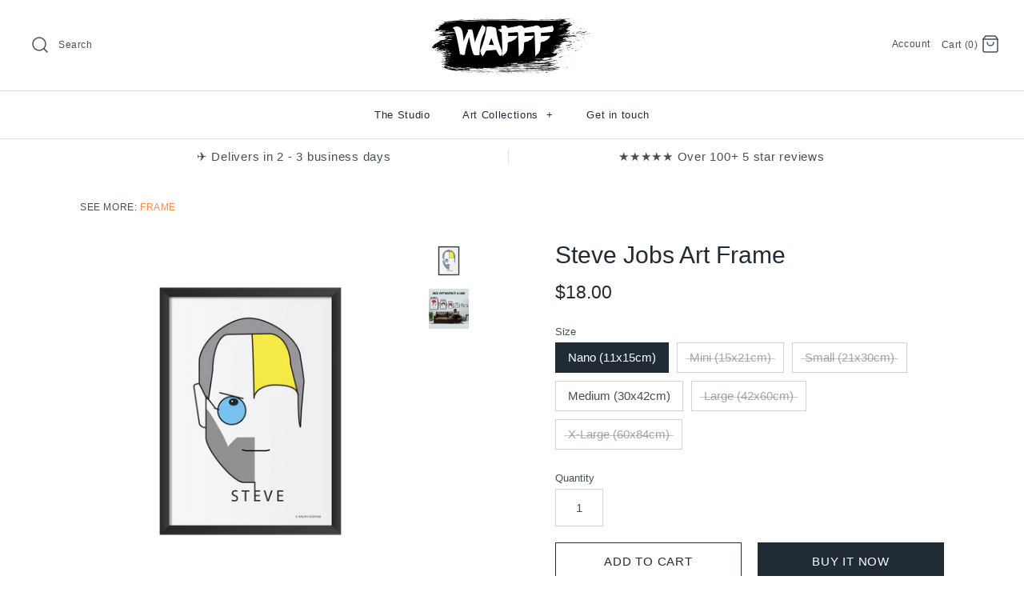

--- FILE ---
content_type: text/html; charset=utf-8
request_url: https://wafffstudios.com/products/copy-of-snoop-dogg
body_size: 25812
content:
<!DOCTYPE html>
<html class="no-js" lang="en">
<head>
<!-- Global site tag (gtag.js) - Google Ads: 730153326 -->
<script async src="https://www.googletagmanager.com/gtag/js?id=AW-730153326"></script>
<script>
  window.dataLayer = window.dataLayer || [];
  function gtag(){dataLayer.push(arguments);}
  gtag('js', new Date());

  gtag('config', 'AW-730153326');
</script>
  <link rel="stylesheet" href="https://obscure-escarpment-2240.herokuapp.com/stylesheets/bcpo-front.css">
  <script>var bcpo_product={"id":1573202755635,"title":"Steve Jobs Art Frame","handle":"copy-of-snoop-dogg","description":"\u003cmeta charset=\"utf-8\"\u003e\n\u003cp\u003eYou can never go wrong with a Vector Framed Art Print. It’s a modern look for a Framed Print, with an understated angle to give your design depth. Available in five sizes.\u003c\/p\u003e\n\u003cul\u003e\n\u003cli\u003e160g Natural white, semi-gloss, acid and lignin-free archival paper\u003c\/li\u003e\n\u003cli\u003eSolid plastic black frame dimensions: 1.4cm x 1cm\u003c\/li\u003e\n\u003cli\u003eIncludes hanging hardware\u003c\/li\u003e\n\u003c\/ul\u003e","published_at":"2018-11-10T21:36:33+03:00","created_at":"2018-11-11T22:36:34+03:00","vendor":"WAFFF Studios","type":"Frame","tags":[],"price":1800,"price_min":1800,"price_max":20000,"available":true,"price_varies":true,"compare_at_price":null,"compare_at_price_min":0,"compare_at_price_max":0,"compare_at_price_varies":false,"variants":[{"id":51326653759775,"title":"Nano (11x15cm)","option1":"Nano (11x15cm)","option2":null,"option3":null,"sku":null,"requires_shipping":true,"taxable":true,"featured_image":null,"available":true,"name":"Steve Jobs Art Frame - Nano (11x15cm)","public_title":"Nano (11x15cm)","options":["Nano (11x15cm)"],"price":1800,"weight":250,"compare_at_price":null,"inventory_quantity":0,"inventory_management":"shopify","inventory_policy":"continue","barcode":"1122334659","requires_selling_plan":false,"selling_plan_allocations":[]},{"id":51326653792543,"title":"Mini (15x21cm)","option1":"Mini (15x21cm)","option2":null,"option3":null,"sku":null,"requires_shipping":true,"taxable":true,"featured_image":null,"available":false,"name":"Steve Jobs Art Frame - Mini (15x21cm)","public_title":"Mini (15x21cm)","options":["Mini (15x21cm)"],"price":2500,"weight":500,"compare_at_price":null,"inventory_quantity":0,"inventory_management":"shopify","inventory_policy":"deny","barcode":"1122334660","requires_selling_plan":false,"selling_plan_allocations":[]},{"id":51326653825311,"title":"Small (21x30cm)","option1":"Small (21x30cm)","option2":null,"option3":null,"sku":null,"requires_shipping":true,"taxable":true,"featured_image":null,"available":false,"name":"Steve Jobs Art Frame - Small (21x30cm)","public_title":"Small (21x30cm)","options":["Small (21x30cm)"],"price":4500,"weight":750,"compare_at_price":null,"inventory_quantity":0,"inventory_management":"shopify","inventory_policy":"deny","barcode":"1122334661","requires_selling_plan":false,"selling_plan_allocations":[]},{"id":15412922220595,"title":"Medium (30x42cm)","option1":"Medium (30x42cm)","option2":null,"option3":null,"sku":null,"requires_shipping":true,"taxable":true,"featured_image":null,"available":true,"name":"Steve Jobs Art Frame - Medium (30x42cm)","public_title":"Medium (30x42cm)","options":["Medium (30x42cm)"],"price":6500,"weight":1500,"compare_at_price":null,"inventory_quantity":25,"inventory_management":"shopify","inventory_policy":"deny","barcode":"1122334662","requires_selling_plan":false,"selling_plan_allocations":[]},{"id":51326653858079,"title":"Large (42x60cm)","option1":"Large (42x60cm)","option2":null,"option3":null,"sku":null,"requires_shipping":true,"taxable":true,"featured_image":null,"available":false,"name":"Steve Jobs Art Frame - Large (42x60cm)","public_title":"Large (42x60cm)","options":["Large (42x60cm)"],"price":12000,"weight":2500,"compare_at_price":null,"inventory_quantity":0,"inventory_management":"shopify","inventory_policy":"deny","barcode":"1122334663","requires_selling_plan":false,"selling_plan_allocations":[]},{"id":51326653890847,"title":"X-Large (60x84cm)","option1":"X-Large (60x84cm)","option2":null,"option3":null,"sku":null,"requires_shipping":true,"taxable":true,"featured_image":null,"available":false,"name":"Steve Jobs Art Frame - X-Large (60x84cm)","public_title":"X-Large (60x84cm)","options":["X-Large (60x84cm)"],"price":20000,"weight":4500,"compare_at_price":null,"inventory_quantity":0,"inventory_management":"shopify","inventory_policy":"deny","barcode":"1122334664","requires_selling_plan":false,"selling_plan_allocations":[]}],"images":["\/\/wafffstudios.com\/cdn\/shop\/products\/Steve-01.png?v=1748696026","\/\/wafffstudios.com\/cdn\/shop\/products\/Artboard_1_44d5a0aa-fafc-427d-b1fc-e30b4962dd24.jpg?v=1748696026"],"featured_image":"\/\/wafffstudios.com\/cdn\/shop\/products\/Steve-01.png?v=1748696026","options":["Size"],"media":[{"alt":"Steve Jobs Art frame","id":2180242276403,"position":1,"preview_image":{"aspect_ratio":1.0,"height":1667,"width":1667,"src":"\/\/wafffstudios.com\/cdn\/shop\/products\/Steve-01.png?v=1748696026"},"aspect_ratio":1.0,"height":1667,"media_type":"image","src":"\/\/wafffstudios.com\/cdn\/shop\/products\/Steve-01.png?v=1748696026","width":1667},{"alt":"Art Frame Size Guide","id":3045039603763,"position":2,"preview_image":{"aspect_ratio":1.0,"height":1000,"width":1000,"src":"\/\/wafffstudios.com\/cdn\/shop\/products\/Artboard_1_44d5a0aa-fafc-427d-b1fc-e30b4962dd24.jpg?v=1748696026"},"aspect_ratio":1.0,"height":1000,"media_type":"image","src":"\/\/wafffstudios.com\/cdn\/shop\/products\/Artboard_1_44d5a0aa-fafc-427d-b1fc-e30b4962dd24.jpg?v=1748696026","width":1000}],"requires_selling_plan":false,"selling_plan_groups":[],"content":"\u003cmeta charset=\"utf-8\"\u003e\n\u003cp\u003eYou can never go wrong with a Vector Framed Art Print. It’s a modern look for a Framed Print, with an understated angle to give your design depth. Available in five sizes.\u003c\/p\u003e\n\u003cul\u003e\n\u003cli\u003e160g Natural white, semi-gloss, acid and lignin-free archival paper\u003c\/li\u003e\n\u003cli\u003eSolid plastic black frame dimensions: 1.4cm x 1cm\u003c\/li\u003e\n\u003cli\u003eIncludes hanging hardware\u003c\/li\u003e\n\u003c\/ul\u003e"};  var bcpo_cdn = "//wafffstudios.com/cdn/shop/t/9/assets/bcpo_cdn?v=2793";var inventory_quantity = [];inventory_quantity.push(0);inventory_quantity.push(0);inventory_quantity.push(0);inventory_quantity.push(300);inventory_quantity.push(0);inventory_quantity.push(0);if(bcpo_product) { for (var i = 0; i < bcpo_product.variants.length; i += 1) { bcpo_product.variants[i].inventory_quantity = inventory_quantity[i]; }}window.bcpo = window.bcpo || {}; bcpo.cart = {"note":null,"attributes":{},"original_total_price":0,"total_price":0,"total_discount":0,"total_weight":0.0,"item_count":0,"items":[],"requires_shipping":false,"currency":"USD","items_subtotal_price":0,"cart_level_discount_applications":[],"checkout_charge_amount":0};</script>

  <!-- Symmetry 4.5.1 -->
  <meta charset="UTF-8">
  <meta http-equiv="X-UA-Compatible" content="IE=edge,chrome=1">
  <meta name="viewport" content="width=device-width,initial-scale=1.0" />
  <meta name="theme-color" content="#212b36">

  
  <link rel="shortcut icon" href="//wafffstudios.com/cdn/shop/files/favicon-01.png?v=1613524627" type="image/png" />
  

  <title>
    Steve Jobs Framed Wall Art | Modern Artwork | WAFFF Studios
  </title>
  
  <meta name="description" content="You can never go wrong with a Vector Framed Art Print. It’s a modern look for a Framed Print, with an understated angle to give your design depth. Available in five sizes. 160g Natural white, semi-gloss, acid and lignin-free archival paper Solid plastic black frame dimensions: 1.4cm x 1cm Includes hanging hardware" />
  
  <link rel="canonical" href="https://wafffstudios.com/products/copy-of-snoop-dogg" />

  




<meta property="og:site_name" content="WAFFF Studios">
<meta property="og:url" content="https://wafffstudios.com/products/copy-of-snoop-dogg">
<meta property="og:title" content="Steve Jobs Art Frame">
<meta property="og:type" content="product">
<meta property="og:description" content="You can never go wrong with a Vector Framed Art Print. It’s a modern look for a Framed Print, with an understated angle to give your design depth. Available in five sizes. 160g Natural white, semi-gloss, acid and lignin-free archival paper Solid plastic black frame dimensions: 1.4cm x 1cm Includes hanging hardware">

  <meta property="og:price:amount" content="18.00">
  <meta property="og:price:currency" content="USD">

<meta property="og:image" content="http://wafffstudios.com/cdn/shop/products/Steve-01_1200x1200.png?v=1748696026"><meta property="og:image" content="http://wafffstudios.com/cdn/shop/products/Artboard_1_44d5a0aa-fafc-427d-b1fc-e30b4962dd24_1200x1200.jpg?v=1748696026">
<meta property="og:image:secure_url" content="https://wafffstudios.com/cdn/shop/products/Steve-01_1200x1200.png?v=1748696026"><meta property="og:image:secure_url" content="https://wafffstudios.com/cdn/shop/products/Artboard_1_44d5a0aa-fafc-427d-b1fc-e30b4962dd24_1200x1200.jpg?v=1748696026">


<meta name="twitter:card" content="summary_large_image">
<meta name="twitter:title" content="Steve Jobs Art Frame">
<meta name="twitter:description" content="You can never go wrong with a Vector Framed Art Print. It’s a modern look for a Framed Print, with an understated angle to give your design depth. Available in five sizes. 160g Natural white, semi-gloss, acid and lignin-free archival paper Solid plastic black frame dimensions: 1.4cm x 1cm Includes hanging hardware">


  <link href="//wafffstudios.com/cdn/shop/t/9/assets/styles.scss.css?v=31230941084303444221759259232" rel="stylesheet" type="text/css" media="all" />

  <script src="https://code.jquery.com/jquery-3.3.1.min.js" type="text/javascript"></script>

  

  <script>window.performance && window.performance.mark && window.performance.mark('shopify.content_for_header.start');</script><meta name="google-site-verification" content="dovxpHZKoVG_Z5HLAH4eYnIWzsbOX5-sf5lhLOtzeY8">
<meta id="shopify-digital-wallet" name="shopify-digital-wallet" content="/23572821/digital_wallets/dialog">
<meta name="shopify-checkout-api-token" content="4aef1bb088699a6c171e080df23ab97d">
<meta id="in-context-paypal-metadata" data-shop-id="23572821" data-venmo-supported="false" data-environment="production" data-locale="en_US" data-paypal-v4="true" data-currency="USD">
<link rel="alternate" hreflang="x-default" href="https://wafffstudios.com/en-ae/products/copy-of-snoop-dogg">
<link rel="alternate" hreflang="en" href="https://wafffstudios.com/en-ae/products/copy-of-snoop-dogg">
<link rel="alternate" hreflang="en-LB" href="https://wafffstudios.com/products/copy-of-snoop-dogg">
<link rel="alternate" type="application/json+oembed" href="https://wafffstudios.com/products/copy-of-snoop-dogg.oembed">
<script async="async" src="/checkouts/internal/preloads.js?locale=en-LB"></script>
<script id="shopify-features" type="application/json">{"accessToken":"4aef1bb088699a6c171e080df23ab97d","betas":["rich-media-storefront-analytics"],"domain":"wafffstudios.com","predictiveSearch":true,"shopId":23572821,"locale":"en"}</script>
<script>var Shopify = Shopify || {};
Shopify.shop = "wafffstudios.myshopify.com";
Shopify.locale = "en";
Shopify.currency = {"active":"USD","rate":"1.0"};
Shopify.country = "LB";
Shopify.theme = {"name":"Symmetry","id":42240802867,"schema_name":"Symmetry","schema_version":"4.5.1","theme_store_id":568,"role":"main"};
Shopify.theme.handle = "null";
Shopify.theme.style = {"id":null,"handle":null};
Shopify.cdnHost = "wafffstudios.com/cdn";
Shopify.routes = Shopify.routes || {};
Shopify.routes.root = "/";</script>
<script type="module">!function(o){(o.Shopify=o.Shopify||{}).modules=!0}(window);</script>
<script>!function(o){function n(){var o=[];function n(){o.push(Array.prototype.slice.apply(arguments))}return n.q=o,n}var t=o.Shopify=o.Shopify||{};t.loadFeatures=n(),t.autoloadFeatures=n()}(window);</script>
<script id="shop-js-analytics" type="application/json">{"pageType":"product"}</script>
<script defer="defer" async type="module" src="//wafffstudios.com/cdn/shopifycloud/shop-js/modules/v2/client.init-shop-cart-sync_BApSsMSl.en.esm.js"></script>
<script defer="defer" async type="module" src="//wafffstudios.com/cdn/shopifycloud/shop-js/modules/v2/chunk.common_CBoos6YZ.esm.js"></script>
<script type="module">
  await import("//wafffstudios.com/cdn/shopifycloud/shop-js/modules/v2/client.init-shop-cart-sync_BApSsMSl.en.esm.js");
await import("//wafffstudios.com/cdn/shopifycloud/shop-js/modules/v2/chunk.common_CBoos6YZ.esm.js");

  window.Shopify.SignInWithShop?.initShopCartSync?.({"fedCMEnabled":true,"windoidEnabled":true});

</script>
<script>(function() {
  var isLoaded = false;
  function asyncLoad() {
    if (isLoaded) return;
    isLoaded = true;
    var urls = ["https:\/\/d10lpsik1i8c69.cloudfront.net\/w.js?shop=wafffstudios.myshopify.com","https:\/\/static.klaviyo.com\/onsite\/js\/Hv5T6i\/klaviyo.js?company_id=Hv5T6i\u0026shop=wafffstudios.myshopify.com"];
    for (var i = 0; i < urls.length; i++) {
      var s = document.createElement('script');
      s.type = 'text/javascript';
      s.async = true;
      s.src = urls[i];
      var x = document.getElementsByTagName('script')[0];
      x.parentNode.insertBefore(s, x);
    }
  };
  if(window.attachEvent) {
    window.attachEvent('onload', asyncLoad);
  } else {
    window.addEventListener('load', asyncLoad, false);
  }
})();</script>
<script id="__st">var __st={"a":23572821,"offset":10800,"reqid":"67d4e02d-b0a1-44e0-afb2-6d0989be1d2f-1768862646","pageurl":"wafffstudios.com\/products\/copy-of-snoop-dogg","u":"9dc859f4dc03","p":"product","rtyp":"product","rid":1573202755635};</script>
<script>window.ShopifyPaypalV4VisibilityTracking = true;</script>
<script id="captcha-bootstrap">!function(){'use strict';const t='contact',e='account',n='new_comment',o=[[t,t],['blogs',n],['comments',n],[t,'customer']],c=[[e,'customer_login'],[e,'guest_login'],[e,'recover_customer_password'],[e,'create_customer']],r=t=>t.map((([t,e])=>`form[action*='/${t}']:not([data-nocaptcha='true']) input[name='form_type'][value='${e}']`)).join(','),a=t=>()=>t?[...document.querySelectorAll(t)].map((t=>t.form)):[];function s(){const t=[...o],e=r(t);return a(e)}const i='password',u='form_key',d=['recaptcha-v3-token','g-recaptcha-response','h-captcha-response',i],f=()=>{try{return window.sessionStorage}catch{return}},m='__shopify_v',_=t=>t.elements[u];function p(t,e,n=!1){try{const o=window.sessionStorage,c=JSON.parse(o.getItem(e)),{data:r}=function(t){const{data:e,action:n}=t;return t[m]||n?{data:e,action:n}:{data:t,action:n}}(c);for(const[e,n]of Object.entries(r))t.elements[e]&&(t.elements[e].value=n);n&&o.removeItem(e)}catch(o){console.error('form repopulation failed',{error:o})}}const l='form_type',E='cptcha';function T(t){t.dataset[E]=!0}const w=window,h=w.document,L='Shopify',v='ce_forms',y='captcha';let A=!1;((t,e)=>{const n=(g='f06e6c50-85a8-45c8-87d0-21a2b65856fe',I='https://cdn.shopify.com/shopifycloud/storefront-forms-hcaptcha/ce_storefront_forms_captcha_hcaptcha.v1.5.2.iife.js',D={infoText:'Protected by hCaptcha',privacyText:'Privacy',termsText:'Terms'},(t,e,n)=>{const o=w[L][v],c=o.bindForm;if(c)return c(t,g,e,D).then(n);var r;o.q.push([[t,g,e,D],n]),r=I,A||(h.body.append(Object.assign(h.createElement('script'),{id:'captcha-provider',async:!0,src:r})),A=!0)});var g,I,D;w[L]=w[L]||{},w[L][v]=w[L][v]||{},w[L][v].q=[],w[L][y]=w[L][y]||{},w[L][y].protect=function(t,e){n(t,void 0,e),T(t)},Object.freeze(w[L][y]),function(t,e,n,w,h,L){const[v,y,A,g]=function(t,e,n){const i=e?o:[],u=t?c:[],d=[...i,...u],f=r(d),m=r(i),_=r(d.filter((([t,e])=>n.includes(e))));return[a(f),a(m),a(_),s()]}(w,h,L),I=t=>{const e=t.target;return e instanceof HTMLFormElement?e:e&&e.form},D=t=>v().includes(t);t.addEventListener('submit',(t=>{const e=I(t);if(!e)return;const n=D(e)&&!e.dataset.hcaptchaBound&&!e.dataset.recaptchaBound,o=_(e),c=g().includes(e)&&(!o||!o.value);(n||c)&&t.preventDefault(),c&&!n&&(function(t){try{if(!f())return;!function(t){const e=f();if(!e)return;const n=_(t);if(!n)return;const o=n.value;o&&e.removeItem(o)}(t);const e=Array.from(Array(32),(()=>Math.random().toString(36)[2])).join('');!function(t,e){_(t)||t.append(Object.assign(document.createElement('input'),{type:'hidden',name:u})),t.elements[u].value=e}(t,e),function(t,e){const n=f();if(!n)return;const o=[...t.querySelectorAll(`input[type='${i}']`)].map((({name:t})=>t)),c=[...d,...o],r={};for(const[a,s]of new FormData(t).entries())c.includes(a)||(r[a]=s);n.setItem(e,JSON.stringify({[m]:1,action:t.action,data:r}))}(t,e)}catch(e){console.error('failed to persist form',e)}}(e),e.submit())}));const S=(t,e)=>{t&&!t.dataset[E]&&(n(t,e.some((e=>e===t))),T(t))};for(const o of['focusin','change'])t.addEventListener(o,(t=>{const e=I(t);D(e)&&S(e,y())}));const B=e.get('form_key'),M=e.get(l),P=B&&M;t.addEventListener('DOMContentLoaded',(()=>{const t=y();if(P)for(const e of t)e.elements[l].value===M&&p(e,B);[...new Set([...A(),...v().filter((t=>'true'===t.dataset.shopifyCaptcha))])].forEach((e=>S(e,t)))}))}(h,new URLSearchParams(w.location.search),n,t,e,['guest_login'])})(!0,!0)}();</script>
<script integrity="sha256-4kQ18oKyAcykRKYeNunJcIwy7WH5gtpwJnB7kiuLZ1E=" data-source-attribution="shopify.loadfeatures" defer="defer" src="//wafffstudios.com/cdn/shopifycloud/storefront/assets/storefront/load_feature-a0a9edcb.js" crossorigin="anonymous"></script>
<script data-source-attribution="shopify.dynamic_checkout.dynamic.init">var Shopify=Shopify||{};Shopify.PaymentButton=Shopify.PaymentButton||{isStorefrontPortableWallets:!0,init:function(){window.Shopify.PaymentButton.init=function(){};var t=document.createElement("script");t.src="https://wafffstudios.com/cdn/shopifycloud/portable-wallets/latest/portable-wallets.en.js",t.type="module",document.head.appendChild(t)}};
</script>
<script data-source-attribution="shopify.dynamic_checkout.buyer_consent">
  function portableWalletsHideBuyerConsent(e){var t=document.getElementById("shopify-buyer-consent"),n=document.getElementById("shopify-subscription-policy-button");t&&n&&(t.classList.add("hidden"),t.setAttribute("aria-hidden","true"),n.removeEventListener("click",e))}function portableWalletsShowBuyerConsent(e){var t=document.getElementById("shopify-buyer-consent"),n=document.getElementById("shopify-subscription-policy-button");t&&n&&(t.classList.remove("hidden"),t.removeAttribute("aria-hidden"),n.addEventListener("click",e))}window.Shopify?.PaymentButton&&(window.Shopify.PaymentButton.hideBuyerConsent=portableWalletsHideBuyerConsent,window.Shopify.PaymentButton.showBuyerConsent=portableWalletsShowBuyerConsent);
</script>
<script>
  function portableWalletsCleanup(e){e&&e.src&&console.error("Failed to load portable wallets script "+e.src);var t=document.querySelectorAll("shopify-accelerated-checkout .shopify-payment-button__skeleton, shopify-accelerated-checkout-cart .wallet-cart-button__skeleton"),e=document.getElementById("shopify-buyer-consent");for(let e=0;e<t.length;e++)t[e].remove();e&&e.remove()}function portableWalletsNotLoadedAsModule(e){e instanceof ErrorEvent&&"string"==typeof e.message&&e.message.includes("import.meta")&&"string"==typeof e.filename&&e.filename.includes("portable-wallets")&&(window.removeEventListener("error",portableWalletsNotLoadedAsModule),window.Shopify.PaymentButton.failedToLoad=e,"loading"===document.readyState?document.addEventListener("DOMContentLoaded",window.Shopify.PaymentButton.init):window.Shopify.PaymentButton.init())}window.addEventListener("error",portableWalletsNotLoadedAsModule);
</script>

<script type="module" src="https://wafffstudios.com/cdn/shopifycloud/portable-wallets/latest/portable-wallets.en.js" onError="portableWalletsCleanup(this)" crossorigin="anonymous"></script>
<script nomodule>
  document.addEventListener("DOMContentLoaded", portableWalletsCleanup);
</script>

<link id="shopify-accelerated-checkout-styles" rel="stylesheet" media="screen" href="https://wafffstudios.com/cdn/shopifycloud/portable-wallets/latest/accelerated-checkout-backwards-compat.css" crossorigin="anonymous">
<style id="shopify-accelerated-checkout-cart">
        #shopify-buyer-consent {
  margin-top: 1em;
  display: inline-block;
  width: 100%;
}

#shopify-buyer-consent.hidden {
  display: none;
}

#shopify-subscription-policy-button {
  background: none;
  border: none;
  padding: 0;
  text-decoration: underline;
  font-size: inherit;
  cursor: pointer;
}

#shopify-subscription-policy-button::before {
  box-shadow: none;
}

      </style>
<script id="sections-script" data-sections="product-recommendations" defer="defer" src="//wafffstudios.com/cdn/shop/t/9/compiled_assets/scripts.js?v=2793"></script>
<script>window.performance && window.performance.mark && window.performance.mark('shopify.content_for_header.end');</script>

<script>
    window.BOLD = window.BOLD || {};
    window.BOLD.options = {settings: {v1_variant_mode : true, hybrid_fix_auto_insert_inputs: true}};
</script>
<script>window.BOLD = window.BOLD || {};
    window.BOLD.common = window.BOLD.common || {};
    window.BOLD.common.Shopify = window.BOLD.common.Shopify || {};
    window.BOLD.common.Shopify.shop = {
      domain: 'wafffstudios.com',
      permanent_domain: 'wafffstudios.myshopify.com',
      url: 'https://wafffstudios.com',
      secure_url: 'https://wafffstudios.com',
      money_format: "\u003cspan class=money\u003e${{amount}}\u003c\/span\u003e",
      currency: "USD"
    };
    window.BOLD.common.Shopify.customer = {
      id: null,
      tags: null,
    };
    window.BOLD.common.Shopify.cart = {"note":null,"attributes":{},"original_total_price":0,"total_price":0,"total_discount":0,"total_weight":0.0,"item_count":0,"items":[],"requires_shipping":false,"currency":"USD","items_subtotal_price":0,"cart_level_discount_applications":[],"checkout_charge_amount":0};
    window.BOLD.common.template = 'product';window.BOLD.common.Shopify.formatMoney = function(money, format) {
        function n(t, e) {
            return "undefined" == typeof t ? e : t
        }
        function r(t, e, r, i) {
            if (e = n(e, 2),
                r = n(r, ","),
                i = n(i, "."),
            isNaN(t) || null == t)
                return 0;
            t = (t / 100).toFixed(e);
            var o = t.split(".")
                , a = o[0].replace(/(\d)(?=(\d\d\d)+(?!\d))/g, "$1" + r)
                , s = o[1] ? i + o[1] : "";
            return a + s
        }
        "string" == typeof money && (money = money.replace(".", ""));
        var i = ""
            , o = /\{\{\s*(\w+)\s*\}\}/
            , a = format || window.BOLD.common.Shopify.shop.money_format || window.Shopify.money_format || "$ {{ amount }}";
        switch (a.match(o)[1]) {
            case "amount":
                i = r(money, 2, ",", ".");
                break;
            case "amount_no_decimals":
                i = r(money, 0, ",", ".");
                break;
            case "amount_with_comma_separator":
                i = r(money, 2, ".", ",");
                break;
            case "amount_no_decimals_with_comma_separator":
                i = r(money, 0, ".", ",");
                break;
            case "amount_with_space_separator":
                i = r(money, 2, " ", ",");
                break;
            case "amount_no_decimals_with_space_separator":
                i = r(money, 0, " ", ",");
                break;
            case "amount_with_apostrophe_separator":
                i = r(money, 2, "'", ".");
                break;
        }
        return a.replace(o, i);
    };
    window.BOLD.common.Shopify.saveProduct = function (handle, product) {
      if (typeof handle === 'string' && typeof window.BOLD.common.Shopify.products[handle] === 'undefined') {
        if (typeof product === 'number') {
          window.BOLD.common.Shopify.handles[product] = handle;
          product = { id: product };
        }
        window.BOLD.common.Shopify.products[handle] = product;
      }
    };
    window.BOLD.common.Shopify.saveVariant = function (variant_id, variant) {
      if (typeof variant_id === 'number' && typeof window.BOLD.common.Shopify.variants[variant_id] === 'undefined') {
        window.BOLD.common.Shopify.variants[variant_id] = variant;
      }
    };window.BOLD.common.Shopify.products = window.BOLD.common.Shopify.products || {};
    window.BOLD.common.Shopify.variants = window.BOLD.common.Shopify.variants || {};
    window.BOLD.common.Shopify.handles = window.BOLD.common.Shopify.handles || {};window.BOLD.common.Shopify.handle = "copy-of-snoop-dogg"
window.BOLD.common.Shopify.saveProduct("copy-of-snoop-dogg", 1573202755635);window.BOLD.common.Shopify.saveVariant(51326653759775, { product_id: 1573202755635, product_handle: "copy-of-snoop-dogg", price: 1800, group_id: '', csp_metafield: {}});window.BOLD.common.Shopify.saveVariant(51326653792543, { product_id: 1573202755635, product_handle: "copy-of-snoop-dogg", price: 2500, group_id: '', csp_metafield: {}});window.BOLD.common.Shopify.saveVariant(51326653825311, { product_id: 1573202755635, product_handle: "copy-of-snoop-dogg", price: 4500, group_id: '', csp_metafield: {}});window.BOLD.common.Shopify.saveVariant(15412922220595, { product_id: 1573202755635, product_handle: "copy-of-snoop-dogg", price: 6500, group_id: '', csp_metafield: {}});window.BOLD.common.Shopify.saveVariant(51326653858079, { product_id: 1573202755635, product_handle: "copy-of-snoop-dogg", price: 12000, group_id: '', csp_metafield: {}});window.BOLD.common.Shopify.saveVariant(51326653890847, { product_id: 1573202755635, product_handle: "copy-of-snoop-dogg", price: 20000, group_id: '', csp_metafield: {}});window.BOLD.apps_installed = {"Product Upsell":3} || {};window.BOLD.common.Shopify.metafields = window.BOLD.common.Shopify.metafields || {};window.BOLD.common.Shopify.metafields["bold_rp"] = {};window.BOLD.common.Shopify.metafields["bold_csp_defaults"] = {};window.BOLD.common.cacheParams = window.BOLD.common.cacheParams || {};
</script><link href="//wafffstudios.com/cdn/shop/t/9/assets/bold-upsell.css?v=51915886505602322711610374970" rel="stylesheet" type="text/css" media="all" />
<link href="//wafffstudios.com/cdn/shop/t/9/assets/bold-upsell-custom.css?v=150135899998303055901610374971" rel="stylesheet" type="text/css" media="all" /><script>
          var currentScript = document.currentScript || document.scripts[document.scripts.length - 1];
          var boldVariantIds =[51326653759775,51326653792543,51326653825311,15412922220595,51326653858079,51326653890847];
          var boldProductHandle ="copy-of-snoop-dogg";
          var BOLD = BOLD || {};
          BOLD.products = BOLD.products || {};
          BOLD.variant_lookup = BOLD.variant_lookup || {};
          if (window.BOLD && !BOLD.common) {
              BOLD.common = BOLD.common || {};
              BOLD.common.Shopify = BOLD.common.Shopify || {};
              window.BOLD.common.Shopify.products = window.BOLD.common.Shopify.products || {};
              window.BOLD.common.Shopify.variants = window.BOLD.common.Shopify.variants || {};
              window.BOLD.common.Shopify.handles = window.BOLD.common.Shopify.handles || {};
              window.BOLD.common.Shopify.saveProduct = function (handle, product) {
                  if (typeof handle === 'string' && typeof window.BOLD.common.Shopify.products[handle] === 'undefined') {
                      if (typeof product === 'number') {
                          window.BOLD.common.Shopify.handles[product] = handle;
                          product = { id: product };
                      }
                      window.BOLD.common.Shopify.products[handle] = product;
                  }
              };
              window.BOLD.common.Shopify.saveVariant = function (variant_id, variant) {
                  if (typeof variant_id === 'number' && typeof window.BOLD.common.Shopify.variants[variant_id] === 'undefined') {
                      window.BOLD.common.Shopify.variants[variant_id] = variant;
                  }
              };
          }

          for (var boldIndex = 0; boldIndex < boldVariantIds.length; boldIndex = boldIndex + 1) {
            BOLD.variant_lookup[boldVariantIds[boldIndex]] = boldProductHandle;
          }

          BOLD.products[boldProductHandle] ={
    "id":1573202755635,
    "title":"Steve Jobs Art Frame","handle":"copy-of-snoop-dogg",
    "description":"\u003cmeta charset=\"utf-8\"\u003e\n\u003cp\u003eYou can never go wrong with a Vector Framed Art Print. It’s a modern look for a Framed Print, with an understated angle to give your design depth. Available in five sizes.\u003c\/p\u003e\n\u003cul\u003e\n\u003cli\u003e160g Natural white, semi-gloss, acid and lignin-free archival paper\u003c\/li\u003e\n\u003cli\u003eSolid plastic black frame dimensions: 1.4cm x 1cm\u003c\/li\u003e\n\u003cli\u003eIncludes hanging hardware\u003c\/li\u003e\n\u003c\/ul\u003e",
    "published_at":"2018-11-10T21:36:33",
    "created_at":"2018-11-11T22:36:34",
    "vendor":"WAFFF Studios",
    "type":"Frame",
    "tags":[],
    "price":1800,
    "price_min":1800,
    "price_max":20000,
    "price_varies":true,
    "compare_at_price":null,
    "compare_at_price_min":0,
    "compare_at_price_max":0,
    "compare_at_price_varies":false,
    "all_variant_ids":[51326653759775,51326653792543,51326653825311,15412922220595,51326653858079,51326653890847],
    "variants":[{"id":51326653759775,"title":"Nano (11x15cm)","option1":"Nano (11x15cm)","option2":null,"option3":null,"sku":null,"requires_shipping":true,"taxable":true,"featured_image":null,"available":true,"name":"Steve Jobs Art Frame - Nano (11x15cm)","public_title":"Nano (11x15cm)","options":["Nano (11x15cm)"],"price":1800,"weight":250,"compare_at_price":null,"inventory_quantity":0,"inventory_management":"shopify","inventory_policy":"continue","barcode":"1122334659","requires_selling_plan":false,"selling_plan_allocations":[]},{"id":51326653792543,"title":"Mini (15x21cm)","option1":"Mini (15x21cm)","option2":null,"option3":null,"sku":null,"requires_shipping":true,"taxable":true,"featured_image":null,"available":false,"name":"Steve Jobs Art Frame - Mini (15x21cm)","public_title":"Mini (15x21cm)","options":["Mini (15x21cm)"],"price":2500,"weight":500,"compare_at_price":null,"inventory_quantity":0,"inventory_management":"shopify","inventory_policy":"deny","barcode":"1122334660","requires_selling_plan":false,"selling_plan_allocations":[]},{"id":51326653825311,"title":"Small (21x30cm)","option1":"Small (21x30cm)","option2":null,"option3":null,"sku":null,"requires_shipping":true,"taxable":true,"featured_image":null,"available":false,"name":"Steve Jobs Art Frame - Small (21x30cm)","public_title":"Small (21x30cm)","options":["Small (21x30cm)"],"price":4500,"weight":750,"compare_at_price":null,"inventory_quantity":0,"inventory_management":"shopify","inventory_policy":"deny","barcode":"1122334661","requires_selling_plan":false,"selling_plan_allocations":[]},{"id":15412922220595,"title":"Medium (30x42cm)","option1":"Medium (30x42cm)","option2":null,"option3":null,"sku":null,"requires_shipping":true,"taxable":true,"featured_image":null,"available":true,"name":"Steve Jobs Art Frame - Medium (30x42cm)","public_title":"Medium (30x42cm)","options":["Medium (30x42cm)"],"price":6500,"weight":1500,"compare_at_price":null,"inventory_quantity":25,"inventory_management":"shopify","inventory_policy":"deny","barcode":"1122334662","requires_selling_plan":false,"selling_plan_allocations":[]},{"id":51326653858079,"title":"Large (42x60cm)","option1":"Large (42x60cm)","option2":null,"option3":null,"sku":null,"requires_shipping":true,"taxable":true,"featured_image":null,"available":false,"name":"Steve Jobs Art Frame - Large (42x60cm)","public_title":"Large (42x60cm)","options":["Large (42x60cm)"],"price":12000,"weight":2500,"compare_at_price":null,"inventory_quantity":0,"inventory_management":"shopify","inventory_policy":"deny","barcode":"1122334663","requires_selling_plan":false,"selling_plan_allocations":[]},{"id":51326653890847,"title":"X-Large (60x84cm)","option1":"X-Large (60x84cm)","option2":null,"option3":null,"sku":null,"requires_shipping":true,"taxable":true,"featured_image":null,"available":false,"name":"Steve Jobs Art Frame - X-Large (60x84cm)","public_title":"X-Large (60x84cm)","options":["X-Large (60x84cm)"],"price":20000,"weight":4500,"compare_at_price":null,"inventory_quantity":0,"inventory_management":"shopify","inventory_policy":"deny","barcode":"1122334664","requires_selling_plan":false,"selling_plan_allocations":[]}],
    "available":null,"images":["\/\/wafffstudios.com\/cdn\/shop\/products\/Steve-01.png?v=1748696026","\/\/wafffstudios.com\/cdn\/shop\/products\/Artboard_1_44d5a0aa-fafc-427d-b1fc-e30b4962dd24.jpg?v=1748696026"],"featured_image":"\/\/wafffstudios.com\/cdn\/shop\/products\/Steve-01.png?v=1748696026",
    "options":["Size"],
    "url":"\/products\/copy-of-snoop-dogg"};var boldCSPMetafields = {};
          var boldTempProduct ={"id":1573202755635,"title":"Steve Jobs Art Frame","handle":"copy-of-snoop-dogg","description":"\u003cmeta charset=\"utf-8\"\u003e\n\u003cp\u003eYou can never go wrong with a Vector Framed Art Print. It’s a modern look for a Framed Print, with an understated angle to give your design depth. Available in five sizes.\u003c\/p\u003e\n\u003cul\u003e\n\u003cli\u003e160g Natural white, semi-gloss, acid and lignin-free archival paper\u003c\/li\u003e\n\u003cli\u003eSolid plastic black frame dimensions: 1.4cm x 1cm\u003c\/li\u003e\n\u003cli\u003eIncludes hanging hardware\u003c\/li\u003e\n\u003c\/ul\u003e","published_at":"2018-11-10T21:36:33+03:00","created_at":"2018-11-11T22:36:34+03:00","vendor":"WAFFF Studios","type":"Frame","tags":[],"price":1800,"price_min":1800,"price_max":20000,"available":true,"price_varies":true,"compare_at_price":null,"compare_at_price_min":0,"compare_at_price_max":0,"compare_at_price_varies":false,"variants":[{"id":51326653759775,"title":"Nano (11x15cm)","option1":"Nano (11x15cm)","option2":null,"option3":null,"sku":null,"requires_shipping":true,"taxable":true,"featured_image":null,"available":true,"name":"Steve Jobs Art Frame - Nano (11x15cm)","public_title":"Nano (11x15cm)","options":["Nano (11x15cm)"],"price":1800,"weight":250,"compare_at_price":null,"inventory_quantity":0,"inventory_management":"shopify","inventory_policy":"continue","barcode":"1122334659","requires_selling_plan":false,"selling_plan_allocations":[]},{"id":51326653792543,"title":"Mini (15x21cm)","option1":"Mini (15x21cm)","option2":null,"option3":null,"sku":null,"requires_shipping":true,"taxable":true,"featured_image":null,"available":false,"name":"Steve Jobs Art Frame - Mini (15x21cm)","public_title":"Mini (15x21cm)","options":["Mini (15x21cm)"],"price":2500,"weight":500,"compare_at_price":null,"inventory_quantity":0,"inventory_management":"shopify","inventory_policy":"deny","barcode":"1122334660","requires_selling_plan":false,"selling_plan_allocations":[]},{"id":51326653825311,"title":"Small (21x30cm)","option1":"Small (21x30cm)","option2":null,"option3":null,"sku":null,"requires_shipping":true,"taxable":true,"featured_image":null,"available":false,"name":"Steve Jobs Art Frame - Small (21x30cm)","public_title":"Small (21x30cm)","options":["Small (21x30cm)"],"price":4500,"weight":750,"compare_at_price":null,"inventory_quantity":0,"inventory_management":"shopify","inventory_policy":"deny","barcode":"1122334661","requires_selling_plan":false,"selling_plan_allocations":[]},{"id":15412922220595,"title":"Medium (30x42cm)","option1":"Medium (30x42cm)","option2":null,"option3":null,"sku":null,"requires_shipping":true,"taxable":true,"featured_image":null,"available":true,"name":"Steve Jobs Art Frame - Medium (30x42cm)","public_title":"Medium (30x42cm)","options":["Medium (30x42cm)"],"price":6500,"weight":1500,"compare_at_price":null,"inventory_quantity":25,"inventory_management":"shopify","inventory_policy":"deny","barcode":"1122334662","requires_selling_plan":false,"selling_plan_allocations":[]},{"id":51326653858079,"title":"Large (42x60cm)","option1":"Large (42x60cm)","option2":null,"option3":null,"sku":null,"requires_shipping":true,"taxable":true,"featured_image":null,"available":false,"name":"Steve Jobs Art Frame - Large (42x60cm)","public_title":"Large (42x60cm)","options":["Large (42x60cm)"],"price":12000,"weight":2500,"compare_at_price":null,"inventory_quantity":0,"inventory_management":"shopify","inventory_policy":"deny","barcode":"1122334663","requires_selling_plan":false,"selling_plan_allocations":[]},{"id":51326653890847,"title":"X-Large (60x84cm)","option1":"X-Large (60x84cm)","option2":null,"option3":null,"sku":null,"requires_shipping":true,"taxable":true,"featured_image":null,"available":false,"name":"Steve Jobs Art Frame - X-Large (60x84cm)","public_title":"X-Large (60x84cm)","options":["X-Large (60x84cm)"],"price":20000,"weight":4500,"compare_at_price":null,"inventory_quantity":0,"inventory_management":"shopify","inventory_policy":"deny","barcode":"1122334664","requires_selling_plan":false,"selling_plan_allocations":[]}],"images":["\/\/wafffstudios.com\/cdn\/shop\/products\/Steve-01.png?v=1748696026","\/\/wafffstudios.com\/cdn\/shop\/products\/Artboard_1_44d5a0aa-fafc-427d-b1fc-e30b4962dd24.jpg?v=1748696026"],"featured_image":"\/\/wafffstudios.com\/cdn\/shop\/products\/Steve-01.png?v=1748696026","options":["Size"],"media":[{"alt":"Steve Jobs Art frame","id":2180242276403,"position":1,"preview_image":{"aspect_ratio":1.0,"height":1667,"width":1667,"src":"\/\/wafffstudios.com\/cdn\/shop\/products\/Steve-01.png?v=1748696026"},"aspect_ratio":1.0,"height":1667,"media_type":"image","src":"\/\/wafffstudios.com\/cdn\/shop\/products\/Steve-01.png?v=1748696026","width":1667},{"alt":"Art Frame Size Guide","id":3045039603763,"position":2,"preview_image":{"aspect_ratio":1.0,"height":1000,"width":1000,"src":"\/\/wafffstudios.com\/cdn\/shop\/products\/Artboard_1_44d5a0aa-fafc-427d-b1fc-e30b4962dd24.jpg?v=1748696026"},"aspect_ratio":1.0,"height":1000,"media_type":"image","src":"\/\/wafffstudios.com\/cdn\/shop\/products\/Artboard_1_44d5a0aa-fafc-427d-b1fc-e30b4962dd24.jpg?v=1748696026","width":1000}],"requires_selling_plan":false,"selling_plan_groups":[],"content":"\u003cmeta charset=\"utf-8\"\u003e\n\u003cp\u003eYou can never go wrong with a Vector Framed Art Print. It’s a modern look for a Framed Print, with an understated angle to give your design depth. Available in five sizes.\u003c\/p\u003e\n\u003cul\u003e\n\u003cli\u003e160g Natural white, semi-gloss, acid and lignin-free archival paper\u003c\/li\u003e\n\u003cli\u003eSolid plastic black frame dimensions: 1.4cm x 1cm\u003c\/li\u003e\n\u003cli\u003eIncludes hanging hardware\u003c\/li\u003e\n\u003c\/ul\u003e"};
          var bold_rp =[{},{},{},{},{},{}];
          if(boldTempProduct){
            window.BOLD.common.Shopify.saveProduct(boldTempProduct.handle, boldTempProduct.id);
            for (var boldIndex = 0; boldTempProduct && boldIndex < boldTempProduct.variants.length; boldIndex = boldIndex + 1){
              var rp_group_id = bold_rp[boldIndex].rp_group_id ? '' + bold_rp[boldIndex].rp_group_id : '';
              window.BOLD.common.Shopify.saveVariant(
                  boldTempProduct.variants[boldIndex].id,
                  {
                    product_id: boldTempProduct.id,
                    product_handle: boldTempProduct.handle,
                    price: boldTempProduct.variants[boldIndex].price,
                    group_id: rp_group_id,
                    csp_metafield: boldCSPMetafields[boldTempProduct.variants[boldIndex].id]
                  }
              );
            }
          }

          currentScript.parentNode.removeChild(currentScript);
        </script><script>
    Shopify.money_format = "\u003cspan class=money\u003e${{amount}}\u003c\/span\u003e";
    window.theme = window.theme || {};
    theme.jQuery = jQuery;
    theme.money_format = "\u003cspan class=money\u003e${{amount}}\u003c\/span\u003e";
    theme.money_container = '.theme-money';
    document.documentElement.className = document.documentElement.className.replace('no-js', '');
  </script>
<script>var scaaffCheck = false;</script>
<script src="//wafffstudios.com/cdn/shop/t/9/assets/sca_affiliate.js?v=176559601501031760171567583162" type="text/javascript"></script>
  
  <link href="//wafffstudios.com/cdn/shop/t/9/assets/shopstorm-apps.scss.css?v=44200075104732991851570723128" rel="stylesheet" type="text/css" media="all" />
  <script async src="https://app-cdn.productcustomizer.com/assets/storefront/product-customizer-v2-38ff7ba5c696ad5727db29bc077fb96ae4e000d3b5e685f8c9ede3fe839320a8.js?shop=wafffstudios.myshopify.com" type="text/javascript"></script>
 <style type='text/css'>
  .baCountry{width:30px;height:20px;display:inline-block;vertical-align:middle;margin-right:6px;background-size:30px!important;border-radius:4px;background-repeat:no-repeat}
  .baCountry-traditional .baCountry{background-image:url(https://cdn.shopify.com/s/files/1/0194/1736/6592/t/1/assets/ba-flags.png?=14261939516959647149);height:19px!important}
  .baCountry-modern .baCountry{background-image:url(https://cdn.shopify.com/s/files/1/0194/1736/6592/t/1/assets/ba-flags.png?=14261939516959647149)}
  .baCountry-NO-FLAG{background-position:0 0}.baCountry-AD{background-position:0 -20px}.baCountry-AED{background-position:0 -40px}.baCountry-AFN{background-position:0 -60px}.baCountry-AG{background-position:0 -80px}.baCountry-AI{background-position:0 -100px}.baCountry-ALL{background-position:0 -120px}.baCountry-AMD{background-position:0 -140px}.baCountry-AOA{background-position:0 -160px}.baCountry-ARS{background-position:0 -180px}.baCountry-AS{background-position:0 -200px}.baCountry-AT{background-position:0 -220px}.baCountry-AUD{background-position:0 -240px}.baCountry-AWG{background-position:0 -260px}.baCountry-AZN{background-position:0 -280px}.baCountry-BAM{background-position:0 -300px}.baCountry-BBD{background-position:0 -320px}.baCountry-BDT{background-position:0 -340px}.baCountry-BE{background-position:0 -360px}.baCountry-BF{background-position:0 -380px}.baCountry-BGN{background-position:0 -400px}.baCountry-BHD{background-position:0 -420px}.baCountry-BIF{background-position:0 -440px}.baCountry-BJ{background-position:0 -460px}.baCountry-BMD{background-position:0 -480px}.baCountry-BND{background-position:0 -500px}.baCountry-BOB{background-position:0 -520px}.baCountry-BRL{background-position:0 -540px}.baCountry-BSD{background-position:0 -560px}.baCountry-BTN{background-position:0 -580px}.baCountry-BWP{background-position:0 -600px}.baCountry-BYN{background-position:0 -620px}.baCountry-BZD{background-position:0 -640px}.baCountry-CAD{background-position:0 -660px}.baCountry-CC{background-position:0 -680px}.baCountry-CDF{background-position:0 -700px}.baCountry-CG{background-position:0 -720px}.baCountry-CHF{background-position:0 -740px}.baCountry-CI{background-position:0 -760px}.baCountry-CK{background-position:0 -780px}.baCountry-CLP{background-position:0 -800px}.baCountry-CM{background-position:0 -820px}.baCountry-CNY{background-position:0 -840px}.baCountry-COP{background-position:0 -860px}.baCountry-CRC{background-position:0 -880px}.baCountry-CU{background-position:0 -900px}.baCountry-CX{background-position:0 -920px}.baCountry-CY{background-position:0 -940px}.baCountry-CZK{background-position:0 -960px}.baCountry-DE{background-position:0 -980px}.baCountry-DJF{background-position:0 -1000px}.baCountry-DKK{background-position:0 -1020px}.baCountry-DM{background-position:0 -1040px}.baCountry-DOP{background-position:0 -1060px}.baCountry-DZD{background-position:0 -1080px}.baCountry-EC{background-position:0 -1100px}.baCountry-EE{background-position:0 -1120px}.baCountry-EGP{background-position:0 -1140px}.baCountry-ER{background-position:0 -1160px}.baCountry-ES{background-position:0 -1180px}.baCountry-ETB{background-position:0 -1200px}.baCountry-EUR{background-position:0 -1220px}.baCountry-FI{background-position:0 -1240px}.baCountry-FJD{background-position:0 -1260px}.baCountry-FKP{background-position:0 -1280px}.baCountry-FO{background-position:0 -1300px}.baCountry-FR{background-position:0 -1320px}.baCountry-GA{background-position:0 -1340px}.baCountry-GBP{background-position:0 -1360px}.baCountry-GD{background-position:0 -1380px}.baCountry-GEL{background-position:0 -1400px}.baCountry-GHS{background-position:0 -1420px}.baCountry-GIP{background-position:0 -1440px}.baCountry-GL{background-position:0 -1460px}.baCountry-GMD{background-position:0 -1480px}.baCountry-GNF{background-position:0 -1500px}.baCountry-GQ{background-position:0 -1520px}.baCountry-GR{background-position:0 -1540px}.baCountry-GTQ{background-position:0 -1560px}.baCountry-GU{background-position:0 -1580px}.baCountry-GW{background-position:0 -1600px}.baCountry-HKD{background-position:0 -1620px}.baCountry-HNL{background-position:0 -1640px}.baCountry-HRK{background-position:0 -1660px}.baCountry-HTG{background-position:0 -1680px}.baCountry-HUF{background-position:0 -1700px}.baCountry-IDR{background-position:0 -1720px}.baCountry-IE{background-position:0 -1740px}.baCountry-ILS{background-position:0 -1760px}.baCountry-INR{background-position:0 -1780px}.baCountry-IO{background-position:0 -1800px}.baCountry-IQD{background-position:0 -1820px}.baCountry-IRR{background-position:0 -1840px}.baCountry-ISK{background-position:0 -1860px}.baCountry-IT{background-position:0 -1880px}.baCountry-JMD{background-position:0 -1900px}.baCountry-JOD{background-position:0 -1920px}.baCountry-JPY{background-position:0 -1940px}.baCountry-KES{background-position:0 -1960px}.baCountry-KGS{background-position:0 -1980px}.baCountry-KHR{background-position:0 -2000px}.baCountry-KI{background-position:0 -2020px}.baCountry-KMF{background-position:0 -2040px}.baCountry-KN{background-position:0 -2060px}.baCountry-KP{background-position:0 -2080px}.baCountry-KRW{background-position:0 -2100px}.baCountry-KWD{background-position:0 -2120px}.baCountry-KYD{background-position:0 -2140px}.baCountry-KZT{background-position:0 -2160px}.baCountry-LBP{background-position:0 -2180px}.baCountry-LI{background-position:0 -2200px}.baCountry-LKR{background-position:0 -2220px}.baCountry-LRD{background-position:0 -2240px}.baCountry-LSL{background-position:0 -2260px}.baCountry-LT{background-position:0 -2280px}.baCountry-LU{background-position:0 -2300px}.baCountry-LV{background-position:0 -2320px}.baCountry-LYD{background-position:0 -2340px}.baCountry-MAD{background-position:0 -2360px}.baCountry-MC{background-position:0 -2380px}.baCountry-MDL{background-position:0 -2400px}.baCountry-ME{background-position:0 -2420px}.baCountry-MGA{background-position:0 -2440px}.baCountry-MKD{background-position:0 -2460px}.baCountry-ML{background-position:0 -2480px}.baCountry-MMK{background-position:0 -2500px}.baCountry-MN{background-position:0 -2520px}.baCountry-MOP{background-position:0 -2540px}.baCountry-MQ{background-position:0 -2560px}.baCountry-MR{background-position:0 -2580px}.baCountry-MS{background-position:0 -2600px}.baCountry-MT{background-position:0 -2620px}.baCountry-MUR{background-position:0 -2640px}.baCountry-MVR{background-position:0 -2660px}.baCountry-MWK{background-position:0 -2680px}.baCountry-MXN{background-position:0 -2700px}.baCountry-MYR{background-position:0 -2720px}.baCountry-MZN{background-position:0 -2740px}.baCountry-NAD{background-position:0 -2760px}.baCountry-NE{background-position:0 -2780px}.baCountry-NF{background-position:0 -2800px}.baCountry-NG{background-position:0 -2820px}.baCountry-NIO{background-position:0 -2840px}.baCountry-NL{background-position:0 -2860px}.baCountry-NOK{background-position:0 -2880px}.baCountry-NPR{background-position:0 -2900px}.baCountry-NR{background-position:0 -2920px}.baCountry-NU{background-position:0 -2940px}.baCountry-NZD{background-position:0 -2960px}.baCountry-OMR{background-position:0 -2980px}.baCountry-PAB{background-position:0 -3000px}.baCountry-PEN{background-position:0 -3020px}.baCountry-PGK{background-position:0 -3040px}.baCountry-PHP{background-position:0 -3060px}.baCountry-PKR{background-position:0 -3080px}.baCountry-PLN{background-position:0 -3100px}.baCountry-PR{background-position:0 -3120px}.baCountry-PS{background-position:0 -3140px}.baCountry-PT{background-position:0 -3160px}.baCountry-PW{background-position:0 -3180px}.baCountry-QAR{background-position:0 -3200px}.baCountry-RON{background-position:0 -3220px}.baCountry-RSD{background-position:0 -3240px}.baCountry-RUB{background-position:0 -3260px}.baCountry-RWF{background-position:0 -3280px}.baCountry-SAR{background-position:0 -3300px}.baCountry-SBD{background-position:0 -3320px}.baCountry-SCR{background-position:0 -3340px}.baCountry-SDG{background-position:0 -3360px}.baCountry-SEK{background-position:0 -3380px}.baCountry-SGD{background-position:0 -3400px}.baCountry-SI{background-position:0 -3420px}.baCountry-SK{background-position:0 -3440px}.baCountry-SLL{background-position:0 -3460px}.baCountry-SM{background-position:0 -3480px}.baCountry-SN{background-position:0 -3500px}.baCountry-SO{background-position:0 -3520px}.baCountry-SRD{background-position:0 -3540px}.baCountry-SSP{background-position:0 -3560px}.baCountry-STD{background-position:0 -3580px}.baCountry-SV{background-position:0 -3600px}.baCountry-SYP{background-position:0 -3620px}.baCountry-SZL{background-position:0 -3640px}.baCountry-TC{background-position:0 -3660px}.baCountry-TD{background-position:0 -3680px}.baCountry-TG{background-position:0 -3700px}.baCountry-THB{background-position:0 -3720px}.baCountry-TJS{background-position:0 -3740px}.baCountry-TK{background-position:0 -3760px}.baCountry-TMT{background-position:0 -3780px}.baCountry-TND{background-position:0 -3800px}.baCountry-TOP{background-position:0 -3820px}.baCountry-TRY{background-position:0 -3840px}.baCountry-TTD{background-position:0 -3860px}.baCountry-TWD{background-position:0 -3880px}.baCountry-TZS{background-position:0 -3900px}.baCountry-UAH{background-position:0 -3920px}.baCountry-UGX{background-position:0 -3940px}.baCountry-USD{background-position:0 -3960px}.baCountry-UYU{background-position:0 -3980px}.baCountry-UZS{background-position:0 -4000px}.baCountry-VEF{background-position:0 -4020px}.baCountry-VG{background-position:0 -4040px}.baCountry-VI{background-position:0 -4060px}.baCountry-VND{background-position:0 -4080px}.baCountry-VUV{background-position:0 -4100px}.baCountry-WST{background-position:0 -4120px}.baCountry-XAF{background-position:0 -4140px}.baCountry-XPF{background-position:0 -4160px}.baCountry-YER{background-position:0 -4180px}.baCountry-ZAR{background-position:0 -4200px}.baCountry-ZM{background-position:0 -4220px}.baCountry-ZW{background-position:0 -4240px}
  .bacurr-checkoutNotice{margin: 3px 10px 0 10px;left: 0;right: 0;text-align: center;}
  @media (min-width:750px) {.bacurr-checkoutNotice{position: absolute;}}
</style>

<script>
    window.baCurr = window.baCurr || {};
    window.baCurr.config = {}; window.baCurr.rePeat = function () {};
    Object.assign(window.baCurr.config, {
      "enabled":true,
      "manual_placement":"",
      "night_time":false,
      "round_by_default":true,
      "display_position":"bottom_left",
      "display_position_type":"floating",
      "custom_code":{"css":""},
      "flag_type":"countryandmoney",
      "flag_design":"modern",
      "round_style":"none",
      "round_dec":"0.99",
      "chosen_cur":[{"USD":"US Dollar (USD)"},{"EUR":"Euro (EUR)"},{"SAR":"Saudi Riyal (SAR)"},{"AED":"United Arab Emirates Dirham (AED)"},{"KWD":"Kuwaiti Dinar (KWD)"},{"BHD":"Bahraini Dinar (BHD)"}],
      "desktop_visible":true,
      "mob_visible":true,
      "money_mouse_show":false,
      "textColor":"#1e1e1e",
      "flag_theme":"default",
      "selector_hover_hex":"#ffffff",
      "lightning":false,
      "mob_manual_placement":"",
      "mob_placement":"bottom_left",
      "mob_placement_type":"floating",
      "moneyWithCurrencyFormat":false,
      "ui_style":"default",
      "user_curr":"",
      "auto_loc":true,
      "auto_pref":false,
      "selector_bg_hex":"#ffffff",
      "selector_border_type":"boxShadow",
      "cart_alert_bg_hex":"#fbf5f5",
      "cart_alert_note":"All orders are processed in [checkout_currency], using the latest exchange rates.",
      "cart_alert_state":true,
      "cart_alert_font_hex":"#1e1e1e"
    },{
      money_format: "\u003cspan class=money\u003e${{amount}}\u003c\/span\u003e",
      money_with_currency_format: "\u003cspan class=money\u003e${{amount}} USD\u003c\/span\u003e",
      user_curr: "USD"
    });
    window.baCurr.config.multi_curr = [];
    
    window.baCurr.config.final_currency = "USD" || '';
    window.baCurr.config.multi_curr = "USD".split(',') || '';

    (function(window, document) {"use strict";
      function onload(){
        function insertPopupMessageJs(){
          var head = document.getElementsByTagName('head')[0];
          var script = document.createElement('script');
          script.src = ('https:' == document.location.protocol ? 'https://' : 'http://') + 'boosterapps.com/apps/currency/preview_curr.js';
          script.type = 'text/javascript';
          head.appendChild(script);
        }

        if(document.location.search.indexOf("preview_cur=1") > -1){
          setTimeout(function(){
            window.currency_preview_result = document.getElementById("baCurrSelector").length > 0 ? 'success' : 'error';
            insertPopupMessageJs();
          }, 1000);
        }
      }

      var head = document.getElementsByTagName('head')[0];
      var script = document.createElement('script');
      script.src = ('https:' == document.location.protocol ? 'https://' : 'http://') + "";
      script.type = 'text/javascript';
      script.onload = script.onreadystatechange = function() {
      if (script.readyState) {
        if (script.readyState === 'complete' || script.readyState === 'loaded') {
          script.onreadystatechange = null;
            onload();
          }
        }
        else {
          onload();
        }
      };
      head.appendChild(script);

    }(window, document));
</script>

<!-- "snippets/weglot_hreftags.liquid" was not rendered, the associated app was uninstalled -->
<!-- "snippets/weglot_switcher.liquid" was not rendered, the associated app was uninstalled -->
<link href="https://monorail-edge.shopifysvc.com" rel="dns-prefetch">
<script>(function(){if ("sendBeacon" in navigator && "performance" in window) {try {var session_token_from_headers = performance.getEntriesByType('navigation')[0].serverTiming.find(x => x.name == '_s').description;} catch {var session_token_from_headers = undefined;}var session_cookie_matches = document.cookie.match(/_shopify_s=([^;]*)/);var session_token_from_cookie = session_cookie_matches && session_cookie_matches.length === 2 ? session_cookie_matches[1] : "";var session_token = session_token_from_headers || session_token_from_cookie || "";function handle_abandonment_event(e) {var entries = performance.getEntries().filter(function(entry) {return /monorail-edge.shopifysvc.com/.test(entry.name);});if (!window.abandonment_tracked && entries.length === 0) {window.abandonment_tracked = true;var currentMs = Date.now();var navigation_start = performance.timing.navigationStart;var payload = {shop_id: 23572821,url: window.location.href,navigation_start,duration: currentMs - navigation_start,session_token,page_type: "product"};window.navigator.sendBeacon("https://monorail-edge.shopifysvc.com/v1/produce", JSON.stringify({schema_id: "online_store_buyer_site_abandonment/1.1",payload: payload,metadata: {event_created_at_ms: currentMs,event_sent_at_ms: currentMs}}));}}window.addEventListener('pagehide', handle_abandonment_event);}}());</script>
<script id="web-pixels-manager-setup">(function e(e,d,r,n,o){if(void 0===o&&(o={}),!Boolean(null===(a=null===(i=window.Shopify)||void 0===i?void 0:i.analytics)||void 0===a?void 0:a.replayQueue)){var i,a;window.Shopify=window.Shopify||{};var t=window.Shopify;t.analytics=t.analytics||{};var s=t.analytics;s.replayQueue=[],s.publish=function(e,d,r){return s.replayQueue.push([e,d,r]),!0};try{self.performance.mark("wpm:start")}catch(e){}var l=function(){var e={modern:/Edge?\/(1{2}[4-9]|1[2-9]\d|[2-9]\d{2}|\d{4,})\.\d+(\.\d+|)|Firefox\/(1{2}[4-9]|1[2-9]\d|[2-9]\d{2}|\d{4,})\.\d+(\.\d+|)|Chrom(ium|e)\/(9{2}|\d{3,})\.\d+(\.\d+|)|(Maci|X1{2}).+ Version\/(15\.\d+|(1[6-9]|[2-9]\d|\d{3,})\.\d+)([,.]\d+|)( \(\w+\)|)( Mobile\/\w+|) Safari\/|Chrome.+OPR\/(9{2}|\d{3,})\.\d+\.\d+|(CPU[ +]OS|iPhone[ +]OS|CPU[ +]iPhone|CPU IPhone OS|CPU iPad OS)[ +]+(15[._]\d+|(1[6-9]|[2-9]\d|\d{3,})[._]\d+)([._]\d+|)|Android:?[ /-](13[3-9]|1[4-9]\d|[2-9]\d{2}|\d{4,})(\.\d+|)(\.\d+|)|Android.+Firefox\/(13[5-9]|1[4-9]\d|[2-9]\d{2}|\d{4,})\.\d+(\.\d+|)|Android.+Chrom(ium|e)\/(13[3-9]|1[4-9]\d|[2-9]\d{2}|\d{4,})\.\d+(\.\d+|)|SamsungBrowser\/([2-9]\d|\d{3,})\.\d+/,legacy:/Edge?\/(1[6-9]|[2-9]\d|\d{3,})\.\d+(\.\d+|)|Firefox\/(5[4-9]|[6-9]\d|\d{3,})\.\d+(\.\d+|)|Chrom(ium|e)\/(5[1-9]|[6-9]\d|\d{3,})\.\d+(\.\d+|)([\d.]+$|.*Safari\/(?![\d.]+ Edge\/[\d.]+$))|(Maci|X1{2}).+ Version\/(10\.\d+|(1[1-9]|[2-9]\d|\d{3,})\.\d+)([,.]\d+|)( \(\w+\)|)( Mobile\/\w+|) Safari\/|Chrome.+OPR\/(3[89]|[4-9]\d|\d{3,})\.\d+\.\d+|(CPU[ +]OS|iPhone[ +]OS|CPU[ +]iPhone|CPU IPhone OS|CPU iPad OS)[ +]+(10[._]\d+|(1[1-9]|[2-9]\d|\d{3,})[._]\d+)([._]\d+|)|Android:?[ /-](13[3-9]|1[4-9]\d|[2-9]\d{2}|\d{4,})(\.\d+|)(\.\d+|)|Mobile Safari.+OPR\/([89]\d|\d{3,})\.\d+\.\d+|Android.+Firefox\/(13[5-9]|1[4-9]\d|[2-9]\d{2}|\d{4,})\.\d+(\.\d+|)|Android.+Chrom(ium|e)\/(13[3-9]|1[4-9]\d|[2-9]\d{2}|\d{4,})\.\d+(\.\d+|)|Android.+(UC? ?Browser|UCWEB|U3)[ /]?(15\.([5-9]|\d{2,})|(1[6-9]|[2-9]\d|\d{3,})\.\d+)\.\d+|SamsungBrowser\/(5\.\d+|([6-9]|\d{2,})\.\d+)|Android.+MQ{2}Browser\/(14(\.(9|\d{2,})|)|(1[5-9]|[2-9]\d|\d{3,})(\.\d+|))(\.\d+|)|K[Aa][Ii]OS\/(3\.\d+|([4-9]|\d{2,})\.\d+)(\.\d+|)/},d=e.modern,r=e.legacy,n=navigator.userAgent;return n.match(d)?"modern":n.match(r)?"legacy":"unknown"}(),u="modern"===l?"modern":"legacy",c=(null!=n?n:{modern:"",legacy:""})[u],f=function(e){return[e.baseUrl,"/wpm","/b",e.hashVersion,"modern"===e.buildTarget?"m":"l",".js"].join("")}({baseUrl:d,hashVersion:r,buildTarget:u}),m=function(e){var d=e.version,r=e.bundleTarget,n=e.surface,o=e.pageUrl,i=e.monorailEndpoint;return{emit:function(e){var a=e.status,t=e.errorMsg,s=(new Date).getTime(),l=JSON.stringify({metadata:{event_sent_at_ms:s},events:[{schema_id:"web_pixels_manager_load/3.1",payload:{version:d,bundle_target:r,page_url:o,status:a,surface:n,error_msg:t},metadata:{event_created_at_ms:s}}]});if(!i)return console&&console.warn&&console.warn("[Web Pixels Manager] No Monorail endpoint provided, skipping logging."),!1;try{return self.navigator.sendBeacon.bind(self.navigator)(i,l)}catch(e){}var u=new XMLHttpRequest;try{return u.open("POST",i,!0),u.setRequestHeader("Content-Type","text/plain"),u.send(l),!0}catch(e){return console&&console.warn&&console.warn("[Web Pixels Manager] Got an unhandled error while logging to Monorail."),!1}}}}({version:r,bundleTarget:l,surface:e.surface,pageUrl:self.location.href,monorailEndpoint:e.monorailEndpoint});try{o.browserTarget=l,function(e){var d=e.src,r=e.async,n=void 0===r||r,o=e.onload,i=e.onerror,a=e.sri,t=e.scriptDataAttributes,s=void 0===t?{}:t,l=document.createElement("script"),u=document.querySelector("head"),c=document.querySelector("body");if(l.async=n,l.src=d,a&&(l.integrity=a,l.crossOrigin="anonymous"),s)for(var f in s)if(Object.prototype.hasOwnProperty.call(s,f))try{l.dataset[f]=s[f]}catch(e){}if(o&&l.addEventListener("load",o),i&&l.addEventListener("error",i),u)u.appendChild(l);else{if(!c)throw new Error("Did not find a head or body element to append the script");c.appendChild(l)}}({src:f,async:!0,onload:function(){if(!function(){var e,d;return Boolean(null===(d=null===(e=window.Shopify)||void 0===e?void 0:e.analytics)||void 0===d?void 0:d.initialized)}()){var d=window.webPixelsManager.init(e)||void 0;if(d){var r=window.Shopify.analytics;r.replayQueue.forEach((function(e){var r=e[0],n=e[1],o=e[2];d.publishCustomEvent(r,n,o)})),r.replayQueue=[],r.publish=d.publishCustomEvent,r.visitor=d.visitor,r.initialized=!0}}},onerror:function(){return m.emit({status:"failed",errorMsg:"".concat(f," has failed to load")})},sri:function(e){var d=/^sha384-[A-Za-z0-9+/=]+$/;return"string"==typeof e&&d.test(e)}(c)?c:"",scriptDataAttributes:o}),m.emit({status:"loading"})}catch(e){m.emit({status:"failed",errorMsg:(null==e?void 0:e.message)||"Unknown error"})}}})({shopId: 23572821,storefrontBaseUrl: "https://wafffstudios.com",extensionsBaseUrl: "https://extensions.shopifycdn.com/cdn/shopifycloud/web-pixels-manager",monorailEndpoint: "https://monorail-edge.shopifysvc.com/unstable/produce_batch",surface: "storefront-renderer",enabledBetaFlags: ["2dca8a86"],webPixelsConfigList: [{"id":"1592623391","configuration":"{\"storeIdentity\":\"wafffstudios.myshopify.com\",\"baseURL\":\"https:\\\/\\\/api.printful.com\\\/shopify-pixels\"}","eventPayloadVersion":"v1","runtimeContext":"STRICT","scriptVersion":"74f275712857ab41bea9d998dcb2f9da","type":"APP","apiClientId":156624,"privacyPurposes":["ANALYTICS","MARKETING","SALE_OF_DATA"],"dataSharingAdjustments":{"protectedCustomerApprovalScopes":["read_customer_address","read_customer_email","read_customer_name","read_customer_personal_data","read_customer_phone"]}},{"id":"751862047","configuration":"{\"config\":\"{\\\"pixel_id\\\":\\\"AW-730153326\\\",\\\"target_country\\\":\\\"US\\\",\\\"gtag_events\\\":[{\\\"type\\\":\\\"search\\\",\\\"action_label\\\":\\\"AW-730153326\\\/IAt0COzLu6sBEO6CldwC\\\"},{\\\"type\\\":\\\"begin_checkout\\\",\\\"action_label\\\":\\\"AW-730153326\\\/6ifVCOnLu6sBEO6CldwC\\\"},{\\\"type\\\":\\\"view_item\\\",\\\"action_label\\\":[\\\"AW-730153326\\\/kryeCOPLu6sBEO6CldwC\\\",\\\"MC-TL3MKWL5YM\\\"]},{\\\"type\\\":\\\"purchase\\\",\\\"action_label\\\":[\\\"AW-730153326\\\/xwVGCODLu6sBEO6CldwC\\\",\\\"MC-TL3MKWL5YM\\\"]},{\\\"type\\\":\\\"page_view\\\",\\\"action_label\\\":[\\\"AW-730153326\\\/6HwVCN3Lu6sBEO6CldwC\\\",\\\"MC-TL3MKWL5YM\\\"]},{\\\"type\\\":\\\"add_payment_info\\\",\\\"action_label\\\":\\\"AW-730153326\\\/SFG-CO_Lu6sBEO6CldwC\\\"},{\\\"type\\\":\\\"add_to_cart\\\",\\\"action_label\\\":\\\"AW-730153326\\\/gdfZCObLu6sBEO6CldwC\\\"}],\\\"enable_monitoring_mode\\\":false}\"}","eventPayloadVersion":"v1","runtimeContext":"OPEN","scriptVersion":"b2a88bafab3e21179ed38636efcd8a93","type":"APP","apiClientId":1780363,"privacyPurposes":[],"dataSharingAdjustments":{"protectedCustomerApprovalScopes":["read_customer_address","read_customer_email","read_customer_name","read_customer_personal_data","read_customer_phone"]}},{"id":"300777759","configuration":"{\"pixel_id\":\"1772154049710540\",\"pixel_type\":\"facebook_pixel\",\"metaapp_system_user_token\":\"-\"}","eventPayloadVersion":"v1","runtimeContext":"OPEN","scriptVersion":"ca16bc87fe92b6042fbaa3acc2fbdaa6","type":"APP","apiClientId":2329312,"privacyPurposes":["ANALYTICS","MARKETING","SALE_OF_DATA"],"dataSharingAdjustments":{"protectedCustomerApprovalScopes":["read_customer_address","read_customer_email","read_customer_name","read_customer_personal_data","read_customer_phone"]}},{"id":"144376095","eventPayloadVersion":"v1","runtimeContext":"LAX","scriptVersion":"1","type":"CUSTOM","privacyPurposes":["ANALYTICS"],"name":"Google Analytics tag (migrated)"},{"id":"shopify-app-pixel","configuration":"{}","eventPayloadVersion":"v1","runtimeContext":"STRICT","scriptVersion":"0450","apiClientId":"shopify-pixel","type":"APP","privacyPurposes":["ANALYTICS","MARKETING"]},{"id":"shopify-custom-pixel","eventPayloadVersion":"v1","runtimeContext":"LAX","scriptVersion":"0450","apiClientId":"shopify-pixel","type":"CUSTOM","privacyPurposes":["ANALYTICS","MARKETING"]}],isMerchantRequest: false,initData: {"shop":{"name":"WAFFF Studios","paymentSettings":{"currencyCode":"USD"},"myshopifyDomain":"wafffstudios.myshopify.com","countryCode":"AE","storefrontUrl":"https:\/\/wafffstudios.com"},"customer":null,"cart":null,"checkout":null,"productVariants":[{"price":{"amount":18.0,"currencyCode":"USD"},"product":{"title":"Steve Jobs Art Frame","vendor":"WAFFF Studios","id":"1573202755635","untranslatedTitle":"Steve Jobs Art Frame","url":"\/products\/copy-of-snoop-dogg","type":"Frame"},"id":"51326653759775","image":{"src":"\/\/wafffstudios.com\/cdn\/shop\/products\/Steve-01.png?v=1748696026"},"sku":null,"title":"Nano (11x15cm)","untranslatedTitle":"Nano (11x15cm)"},{"price":{"amount":25.0,"currencyCode":"USD"},"product":{"title":"Steve Jobs Art Frame","vendor":"WAFFF Studios","id":"1573202755635","untranslatedTitle":"Steve Jobs Art Frame","url":"\/products\/copy-of-snoop-dogg","type":"Frame"},"id":"51326653792543","image":{"src":"\/\/wafffstudios.com\/cdn\/shop\/products\/Steve-01.png?v=1748696026"},"sku":null,"title":"Mini (15x21cm)","untranslatedTitle":"Mini (15x21cm)"},{"price":{"amount":45.0,"currencyCode":"USD"},"product":{"title":"Steve Jobs Art Frame","vendor":"WAFFF Studios","id":"1573202755635","untranslatedTitle":"Steve Jobs Art Frame","url":"\/products\/copy-of-snoop-dogg","type":"Frame"},"id":"51326653825311","image":{"src":"\/\/wafffstudios.com\/cdn\/shop\/products\/Steve-01.png?v=1748696026"},"sku":null,"title":"Small (21x30cm)","untranslatedTitle":"Small (21x30cm)"},{"price":{"amount":65.0,"currencyCode":"USD"},"product":{"title":"Steve Jobs Art Frame","vendor":"WAFFF Studios","id":"1573202755635","untranslatedTitle":"Steve Jobs Art Frame","url":"\/products\/copy-of-snoop-dogg","type":"Frame"},"id":"15412922220595","image":{"src":"\/\/wafffstudios.com\/cdn\/shop\/products\/Steve-01.png?v=1748696026"},"sku":null,"title":"Medium (30x42cm)","untranslatedTitle":"Medium (30x42cm)"},{"price":{"amount":120.0,"currencyCode":"USD"},"product":{"title":"Steve Jobs Art Frame","vendor":"WAFFF Studios","id":"1573202755635","untranslatedTitle":"Steve Jobs Art Frame","url":"\/products\/copy-of-snoop-dogg","type":"Frame"},"id":"51326653858079","image":{"src":"\/\/wafffstudios.com\/cdn\/shop\/products\/Steve-01.png?v=1748696026"},"sku":null,"title":"Large (42x60cm)","untranslatedTitle":"Large (42x60cm)"},{"price":{"amount":200.0,"currencyCode":"USD"},"product":{"title":"Steve Jobs Art Frame","vendor":"WAFFF Studios","id":"1573202755635","untranslatedTitle":"Steve Jobs Art Frame","url":"\/products\/copy-of-snoop-dogg","type":"Frame"},"id":"51326653890847","image":{"src":"\/\/wafffstudios.com\/cdn\/shop\/products\/Steve-01.png?v=1748696026"},"sku":null,"title":"X-Large (60x84cm)","untranslatedTitle":"X-Large (60x84cm)"}],"purchasingCompany":null},},"https://wafffstudios.com/cdn","fcfee988w5aeb613cpc8e4bc33m6693e112",{"modern":"","legacy":""},{"shopId":"23572821","storefrontBaseUrl":"https:\/\/wafffstudios.com","extensionBaseUrl":"https:\/\/extensions.shopifycdn.com\/cdn\/shopifycloud\/web-pixels-manager","surface":"storefront-renderer","enabledBetaFlags":"[\"2dca8a86\"]","isMerchantRequest":"false","hashVersion":"fcfee988w5aeb613cpc8e4bc33m6693e112","publish":"custom","events":"[[\"page_viewed\",{}],[\"product_viewed\",{\"productVariant\":{\"price\":{\"amount\":18.0,\"currencyCode\":\"USD\"},\"product\":{\"title\":\"Steve Jobs Art Frame\",\"vendor\":\"WAFFF Studios\",\"id\":\"1573202755635\",\"untranslatedTitle\":\"Steve Jobs Art Frame\",\"url\":\"\/products\/copy-of-snoop-dogg\",\"type\":\"Frame\"},\"id\":\"51326653759775\",\"image\":{\"src\":\"\/\/wafffstudios.com\/cdn\/shop\/products\/Steve-01.png?v=1748696026\"},\"sku\":null,\"title\":\"Nano (11x15cm)\",\"untranslatedTitle\":\"Nano (11x15cm)\"}}]]"});</script><script>
  window.ShopifyAnalytics = window.ShopifyAnalytics || {};
  window.ShopifyAnalytics.meta = window.ShopifyAnalytics.meta || {};
  window.ShopifyAnalytics.meta.currency = 'USD';
  var meta = {"product":{"id":1573202755635,"gid":"gid:\/\/shopify\/Product\/1573202755635","vendor":"WAFFF Studios","type":"Frame","handle":"copy-of-snoop-dogg","variants":[{"id":51326653759775,"price":1800,"name":"Steve Jobs Art Frame - Nano (11x15cm)","public_title":"Nano (11x15cm)","sku":null},{"id":51326653792543,"price":2500,"name":"Steve Jobs Art Frame - Mini (15x21cm)","public_title":"Mini (15x21cm)","sku":null},{"id":51326653825311,"price":4500,"name":"Steve Jobs Art Frame - Small (21x30cm)","public_title":"Small (21x30cm)","sku":null},{"id":15412922220595,"price":6500,"name":"Steve Jobs Art Frame - Medium (30x42cm)","public_title":"Medium (30x42cm)","sku":null},{"id":51326653858079,"price":12000,"name":"Steve Jobs Art Frame - Large (42x60cm)","public_title":"Large (42x60cm)","sku":null},{"id":51326653890847,"price":20000,"name":"Steve Jobs Art Frame - X-Large (60x84cm)","public_title":"X-Large (60x84cm)","sku":null}],"remote":false},"page":{"pageType":"product","resourceType":"product","resourceId":1573202755635,"requestId":"67d4e02d-b0a1-44e0-afb2-6d0989be1d2f-1768862646"}};
  for (var attr in meta) {
    window.ShopifyAnalytics.meta[attr] = meta[attr];
  }
</script>
<script class="analytics">
  (function () {
    var customDocumentWrite = function(content) {
      var jquery = null;

      if (window.jQuery) {
        jquery = window.jQuery;
      } else if (window.Checkout && window.Checkout.$) {
        jquery = window.Checkout.$;
      }

      if (jquery) {
        jquery('body').append(content);
      }
    };

    var hasLoggedConversion = function(token) {
      if (token) {
        return document.cookie.indexOf('loggedConversion=' + token) !== -1;
      }
      return false;
    }

    var setCookieIfConversion = function(token) {
      if (token) {
        var twoMonthsFromNow = new Date(Date.now());
        twoMonthsFromNow.setMonth(twoMonthsFromNow.getMonth() + 2);

        document.cookie = 'loggedConversion=' + token + '; expires=' + twoMonthsFromNow;
      }
    }

    var trekkie = window.ShopifyAnalytics.lib = window.trekkie = window.trekkie || [];
    if (trekkie.integrations) {
      return;
    }
    trekkie.methods = [
      'identify',
      'page',
      'ready',
      'track',
      'trackForm',
      'trackLink'
    ];
    trekkie.factory = function(method) {
      return function() {
        var args = Array.prototype.slice.call(arguments);
        args.unshift(method);
        trekkie.push(args);
        return trekkie;
      };
    };
    for (var i = 0; i < trekkie.methods.length; i++) {
      var key = trekkie.methods[i];
      trekkie[key] = trekkie.factory(key);
    }
    trekkie.load = function(config) {
      trekkie.config = config || {};
      trekkie.config.initialDocumentCookie = document.cookie;
      var first = document.getElementsByTagName('script')[0];
      var script = document.createElement('script');
      script.type = 'text/javascript';
      script.onerror = function(e) {
        var scriptFallback = document.createElement('script');
        scriptFallback.type = 'text/javascript';
        scriptFallback.onerror = function(error) {
                var Monorail = {
      produce: function produce(monorailDomain, schemaId, payload) {
        var currentMs = new Date().getTime();
        var event = {
          schema_id: schemaId,
          payload: payload,
          metadata: {
            event_created_at_ms: currentMs,
            event_sent_at_ms: currentMs
          }
        };
        return Monorail.sendRequest("https://" + monorailDomain + "/v1/produce", JSON.stringify(event));
      },
      sendRequest: function sendRequest(endpointUrl, payload) {
        // Try the sendBeacon API
        if (window && window.navigator && typeof window.navigator.sendBeacon === 'function' && typeof window.Blob === 'function' && !Monorail.isIos12()) {
          var blobData = new window.Blob([payload], {
            type: 'text/plain'
          });

          if (window.navigator.sendBeacon(endpointUrl, blobData)) {
            return true;
          } // sendBeacon was not successful

        } // XHR beacon

        var xhr = new XMLHttpRequest();

        try {
          xhr.open('POST', endpointUrl);
          xhr.setRequestHeader('Content-Type', 'text/plain');
          xhr.send(payload);
        } catch (e) {
          console.log(e);
        }

        return false;
      },
      isIos12: function isIos12() {
        return window.navigator.userAgent.lastIndexOf('iPhone; CPU iPhone OS 12_') !== -1 || window.navigator.userAgent.lastIndexOf('iPad; CPU OS 12_') !== -1;
      }
    };
    Monorail.produce('monorail-edge.shopifysvc.com',
      'trekkie_storefront_load_errors/1.1',
      {shop_id: 23572821,
      theme_id: 42240802867,
      app_name: "storefront",
      context_url: window.location.href,
      source_url: "//wafffstudios.com/cdn/s/trekkie.storefront.cd680fe47e6c39ca5d5df5f0a32d569bc48c0f27.min.js"});

        };
        scriptFallback.async = true;
        scriptFallback.src = '//wafffstudios.com/cdn/s/trekkie.storefront.cd680fe47e6c39ca5d5df5f0a32d569bc48c0f27.min.js';
        first.parentNode.insertBefore(scriptFallback, first);
      };
      script.async = true;
      script.src = '//wafffstudios.com/cdn/s/trekkie.storefront.cd680fe47e6c39ca5d5df5f0a32d569bc48c0f27.min.js';
      first.parentNode.insertBefore(script, first);
    };
    trekkie.load(
      {"Trekkie":{"appName":"storefront","development":false,"defaultAttributes":{"shopId":23572821,"isMerchantRequest":null,"themeId":42240802867,"themeCityHash":"11695598020693913120","contentLanguage":"en","currency":"USD","eventMetadataId":"45d4615a-978d-4819-84ce-069a01d9faa6"},"isServerSideCookieWritingEnabled":true,"monorailRegion":"shop_domain","enabledBetaFlags":["65f19447"]},"Session Attribution":{},"S2S":{"facebookCapiEnabled":true,"source":"trekkie-storefront-renderer","apiClientId":580111}}
    );

    var loaded = false;
    trekkie.ready(function() {
      if (loaded) return;
      loaded = true;

      window.ShopifyAnalytics.lib = window.trekkie;

      var originalDocumentWrite = document.write;
      document.write = customDocumentWrite;
      try { window.ShopifyAnalytics.merchantGoogleAnalytics.call(this); } catch(error) {};
      document.write = originalDocumentWrite;

      window.ShopifyAnalytics.lib.page(null,{"pageType":"product","resourceType":"product","resourceId":1573202755635,"requestId":"67d4e02d-b0a1-44e0-afb2-6d0989be1d2f-1768862646","shopifyEmitted":true});

      var match = window.location.pathname.match(/checkouts\/(.+)\/(thank_you|post_purchase)/)
      var token = match? match[1]: undefined;
      if (!hasLoggedConversion(token)) {
        setCookieIfConversion(token);
        window.ShopifyAnalytics.lib.track("Viewed Product",{"currency":"USD","variantId":51326653759775,"productId":1573202755635,"productGid":"gid:\/\/shopify\/Product\/1573202755635","name":"Steve Jobs Art Frame - Nano (11x15cm)","price":"18.00","sku":null,"brand":"WAFFF Studios","variant":"Nano (11x15cm)","category":"Frame","nonInteraction":true,"remote":false},undefined,undefined,{"shopifyEmitted":true});
      window.ShopifyAnalytics.lib.track("monorail:\/\/trekkie_storefront_viewed_product\/1.1",{"currency":"USD","variantId":51326653759775,"productId":1573202755635,"productGid":"gid:\/\/shopify\/Product\/1573202755635","name":"Steve Jobs Art Frame - Nano (11x15cm)","price":"18.00","sku":null,"brand":"WAFFF Studios","variant":"Nano (11x15cm)","category":"Frame","nonInteraction":true,"remote":false,"referer":"https:\/\/wafffstudios.com\/products\/copy-of-snoop-dogg"});
      }
    });


        var eventsListenerScript = document.createElement('script');
        eventsListenerScript.async = true;
        eventsListenerScript.src = "//wafffstudios.com/cdn/shopifycloud/storefront/assets/shop_events_listener-3da45d37.js";
        document.getElementsByTagName('head')[0].appendChild(eventsListenerScript);

})();</script>
  <script>
  if (!window.ga || (window.ga && typeof window.ga !== 'function')) {
    window.ga = function ga() {
      (window.ga.q = window.ga.q || []).push(arguments);
      if (window.Shopify && window.Shopify.analytics && typeof window.Shopify.analytics.publish === 'function') {
        window.Shopify.analytics.publish("ga_stub_called", {}, {sendTo: "google_osp_migration"});
      }
      console.error("Shopify's Google Analytics stub called with:", Array.from(arguments), "\nSee https://help.shopify.com/manual/promoting-marketing/pixels/pixel-migration#google for more information.");
    };
    if (window.Shopify && window.Shopify.analytics && typeof window.Shopify.analytics.publish === 'function') {
      window.Shopify.analytics.publish("ga_stub_initialized", {}, {sendTo: "google_osp_migration"});
    }
  }
</script>
<script
  defer
  src="https://wafffstudios.com/cdn/shopifycloud/perf-kit/shopify-perf-kit-3.0.4.min.js"
  data-application="storefront-renderer"
  data-shop-id="23572821"
  data-render-region="gcp-us-central1"
  data-page-type="product"
  data-theme-instance-id="42240802867"
  data-theme-name="Symmetry"
  data-theme-version="4.5.1"
  data-monorail-region="shop_domain"
  data-resource-timing-sampling-rate="10"
  data-shs="true"
  data-shs-beacon="true"
  data-shs-export-with-fetch="true"
  data-shs-logs-sample-rate="1"
  data-shs-beacon-endpoint="https://wafffstudios.com/api/collect"
></script>
</head>
<body class="template-product"><div style="display:none;" id="af_hidepp_btn"><div class="additional-checkout-buttons"><div class="dynamic-checkout__content" id="dynamic-checkout-cart" data-shopify="dynamic-checkout-cart"> <shopify-accelerated-checkout-cart wallet-configs="[{&quot;supports_subs&quot;:false,&quot;supports_def_opts&quot;:false,&quot;name&quot;:&quot;paypal&quot;,&quot;wallet_params&quot;:{&quot;shopId&quot;:23572821,&quot;countryCode&quot;:&quot;AE&quot;,&quot;merchantName&quot;:&quot;WAFFF Studios&quot;,&quot;phoneRequired&quot;:true,&quot;companyRequired&quot;:false,&quot;shippingType&quot;:&quot;shipping&quot;,&quot;shopifyPaymentsEnabled&quot;:false,&quot;hasManagedSellingPlanState&quot;:null,&quot;requiresBillingAgreement&quot;:false,&quot;merchantId&quot;:&quot;4K9T7RBVWRK8S&quot;,&quot;sdkUrl&quot;:&quot;https://www.paypal.com/sdk/js?components=buttons\u0026commit=false\u0026currency=USD\u0026locale=en_US\u0026client-id=AfUEYT7nO4BwZQERn9Vym5TbHAG08ptiKa9gm8OARBYgoqiAJIjllRjeIMI4g294KAH1JdTnkzubt1fr\u0026merchant-id=4K9T7RBVWRK8S\u0026intent=authorize&quot;}}]" access-token="4aef1bb088699a6c171e080df23ab97d" buyer-country="LB" buyer-locale="en" buyer-currency="USD" shop-id="23572821" cart-id="60217a6276c507e2c9731230e6c23f37" enabled-flags="[&quot;ae0f5bf6&quot;]" > <div class="wallet-button-wrapper"> <ul class='wallet-cart-grid wallet-cart-grid--skeleton' role="list" data-shopify-buttoncontainer="true"> <li data-testid='grid-cell' class='wallet-cart-button-container'><div class='wallet-cart-button wallet-cart-button__skeleton' role='button' disabled aria-hidden='true'>&nbsp</div></li> </ul> </div> </shopify-accelerated-checkout-cart> <small id="shopify-buyer-consent" class="hidden" aria-hidden="true" data-consent-type="subscription"> One or more of the items in your cart is a recurring or deferred purchase. By continuing, I agree to the <span id="shopify-subscription-policy-button">cancellation policy</span> and authorize you to charge my payment method at the prices, frequency and dates listed on this page until my order is fulfilled or I cancel, if permitted. </small> </div></div></div>

  <div id="shopify-section-header" class="shopify-section"><style type="text/css">
  .logo img {
    width: 200px;
  }

  #mobile-header .logo img {
    width: 125px;
  }
</style>



<div data-section-type="header">
  

  <div id="pageheader">

    

    <div id="mobile-header" class="cf">
      <button class="notabutton mobile-nav-toggle" aria-label="Toggle menu" aria-controls="main-nav">
        <svg xmlns="http://www.w3.org/2000/svg" width="24" height="24" viewBox="0 0 24 24" fill="none" stroke="currentColor" stroke-width="1" stroke-linecap="round" stroke-linejoin="round" class="feather feather-menu"><line x1="3" y1="12" x2="21" y2="12"></line><line x1="3" y1="6" x2="21" y2="6"></line><line x1="3" y1="18" x2="21" y2="18"></line></svg>
      </button>
      
    <div class="logo">
      <a href="/" title="WAFFF Studios">
        
        
        <img src="//wafffstudios.com/cdn/shop/files/521_400x.png?v=1613540317" alt="" />
        
      </a>
    </div><!-- /#logo -->
    
      <a href="/cart" class="cart-count">
        <span class="beside-svg">(0)</span>
        <svg xmlns="http://www.w3.org/2000/svg" width="24" height="24" viewBox="0 0 24 24" fill="none" stroke="currentColor" stroke-width="1.5" stroke-linecap="round" stroke-linejoin="round" class="feather feather-shopping-bag"><title>Cart</title><path d="M6 2L3 6v14a2 2 0 0 0 2 2h14a2 2 0 0 0 2-2V6l-3-4z"></path><line x1="3" y1="6" x2="21" y2="6"></line><path d="M16 10a4 4 0 0 1-8 0"></path></svg>
      </a>
    </div>

    <div class="logo-area logo-pos- cf">

      <div class="container">
    <div class="logo">
      <a href="/" title="WAFFF Studios">
        
        
        <img src="//wafffstudios.com/cdn/shop/files/521_400x.png?v=1613540317" alt="" />
        
      </a>
    </div><!-- /#logo -->
    </div>

      <div class="util-area">
        <div class="search-box elegant-input">
          <form class="search-form" action="/search" method="get">
            <svg xmlns="http://www.w3.org/2000/svg" class="feather feather-search" width="24" height="24" viewBox="0 0 24 24" fill="none" stroke="#000000" stroke-width="1.5" stroke-linecap="round" stroke-linejoin="round"><title>Search</title><circle cx="11" cy="11" r="8"></circle><line x1="21" y1="21" x2="16.65" y2="16.65"></line></svg>
            <label class="search-box-label" for="header-search">Search</label>
            <input type="text" id="header-search" name="q" autocomplete="off"/>
            <button class="button" type="submit" aria-label="Submit"><span class="button__icon"><svg xmlns="http://www.w3.org/2000/svg" width="24" height="24" viewBox="0 0 24 24" fill="none" stroke="currentColor" stroke-width="2" stroke-linecap="round" stroke-linejoin="round" class="feather feather-chevron-right"><title>Right</title><polyline points="9 18 15 12 9 6"></polyline></svg></span></button>
            <input type="hidden" name="type" value="product,article,page" />
          </form>

          
        </div>

        <div class="utils">
          
            <div class="account-links-inline contains-dropdown">
              
                <a href="#" class="contains-dropdown__toggle">Account</a>
                <div class="dropdown">
                  <div class="dropdown__inner">
                    <div class="login"><a href="/account/login" id="customer_login_link">Log in</a></div>
                    <div class="register"><a href="/account/register" id="customer_register_link">Register</a></div>
                  </div>
                </div>
              
            </div>
          

          <!-- 
<div class="switcher">
  <span class="selected-currency">
    USD
  </span>
  <svg xmlns="http://www.w3.org/2000/svg" width="24" height="24" viewBox="0 0 24 24" fill="none" stroke="currentColor" stroke-width="2" stroke-linecap="round" stroke-linejoin="round" class="feather feather-chevron-down"><title>Down</title><polyline points="6 9 12 15 18 9"></polyline></svg>
  <select name="currencies" aria-label="Pick a currency">
    
    
    <option value="USD" selected="selected">USD</option>
    
    
    <option value="CAD">CAD</option>
    
    
    
    
    
    <option value="GBP">GBP</option>
    
    
  </select>
</div>
 -->

          <div class="cart-summary">
            <a href="/cart" class="cart-count ">
              <span class="cart-count__text">Cart (0)</span>
              
                <svg xmlns="http://www.w3.org/2000/svg" width="24" height="24" viewBox="0 0 24 24" fill="none" stroke="currentColor" stroke-width="1.5" stroke-linecap="round" stroke-linejoin="round" class="feather feather-shopping-bag"><title>Cart</title><path d="M6 2L3 6v14a2 2 0 0 0 2 2h14a2 2 0 0 0 2-2V6l-3-4z"></path><line x1="3" y1="6" x2="21" y2="6"></line><path d="M16 10a4 4 0 0 1-8 0"></path></svg>
              
            </a>
          </div>
        </div><!-- /.utils -->
      </div><!-- /.util-area -->

      

    </div><!-- /.logo-area -->
  </div><!-- /#pageheader -->

  
  <div id="main-nav" class="nav-row ">
    <div class="mobile-features">
      <form class="mobile-search" action="/search" method="get">
        <i></i>
        <input type="text" name="q" placeholder="Search"/>
        <button type="submit" class="notabutton"><svg xmlns="http://www.w3.org/2000/svg" class="feather feather-search" width="24" height="24" viewBox="0 0 24 24" fill="none" stroke="#000000" stroke-width="1.5" stroke-linecap="round" stroke-linejoin="round"><title>Search</title><circle cx="11" cy="11" r="8"></circle><line x1="21" y1="21" x2="16.65" y2="16.65"></line></svg></button>
        <input type="hidden" name="type" value="product,article,page" />
      </form>
    </div>
    <div class="multi-level-nav reveal-on-hover" role="navigation" aria-label="Primary navigation">
      <div class="tier-1">
        <ul>
          
          <li class="">
            <a href="/" >
              The Studio
              
            </a>

            
          </li>
          
          <li class=" contains-children">
            <a href="/collections" class="has-children" aria-haspopup="true">
              Art Collections
              
              <span class="exp"><span>+</span><svg xmlns="http://www.w3.org/2000/svg" width="24" height="24" viewBox="0 0 24 24" fill="none" stroke="currentColor" stroke-width="2" stroke-linecap="round" stroke-linejoin="round" class="feather feather-chevron-down"><title>Toggle menu</title><polyline points="6 9 12 15 18 9"></polyline></svg></span>
              
            </a>

            
            <ul >
              
              <li class="">
                <a href="/collections/artframes" class="" >
                  Complete
                  
                </a>

                
              </li>
              
              <li class="">
                <a href="/collections/canvas" class="" >
                  Canvas
                  
                </a>

                
              </li>
              
              <li class="">
                <a href="/collections/the-oriental-legends" class="" >
                  Oriental
                  
                </a>

                
              </li>
              
              <li class="">
                <a href="/collections/painters" class="" >
                  Painters
                  
                </a>

                
              </li>
              
              <li class="">
                <a href="/collections/bands-collection" class="" >
                  Bands
                  
                </a>

                
              </li>
              
              <li class="">
                <a href="/collections/the-sacred-collection" class="" >
                  Sacred
                  
                </a>

                
              </li>
              
              <li class="">
                <a href="/collections/paintings" class="" >
                  Original Paintings
                  
                </a>

                
              </li>
              
            </ul>
            
          </li>
          
          <li class="">
            <a href="/pages/contact-us" >
              Get in touch
              
            </a>

            
          </li>
          
        </ul>


        
        

        
        <ul class="account-links">
          
            
              <li class="register"><a href="/account/register" id="customer_register_link">Register</a></li>
            
            <li class="login"><a href="/account/login" id="customer_login_link">Log in</a></li>
          
        </ul>
        
      </div>
    </div>
    <div class="mobile-currency-switcher"><!-- 
<div class="switcher">
  <span class="selected-currency">
    USD
  </span>
  <svg xmlns="http://www.w3.org/2000/svg" width="24" height="24" viewBox="0 0 24 24" fill="none" stroke="currentColor" stroke-width="2" stroke-linecap="round" stroke-linejoin="round" class="feather feather-chevron-down"><title>Down</title><polyline points="6 9 12 15 18 9"></polyline></svg>
  <select name="currencies" aria-label="Pick a currency">
    
    
    <option value="USD" selected="selected">USD</option>
    
    
    <option value="CAD">CAD</option>
    
    
    
    
    
    <option value="GBP">GBP</option>
    
    
  </select>
</div>
 --></div>
  </div><!-- /#main-nav -->


  

  <div id="store-messages" class="messages-2">
    <div class="container cf">
      

      <div class="message message-1">
        

          
            <h6 class="title">✈︎ Delivers in 2 - 3 business days</h6>
          
          

          

        
      </div>

      

      <div class="message message-2">
        

          
            <h6 class="title">★★★★★ Over 100+ 5 star reviews</h6>
          
          

          

        <div class="fluff"></div>
      </div>

      
    </div>
  </div><!-- /#store-messages -->

  
  <div id="store-messages-mobile">
    <div class="container">
      
        Express worldwide shipping
        
    </div>
  </div>
  

  
</div>





</div>

  <div id="content">
    <div class="container cf">
                         


<div id="shopify-section-product-template" class="shopify-section"><div itemscope itemtype="http://schema.org/Product" data-section-type="product-template">
  <meta itemprop="name" content="Steve Jobs Art Frame" />
  <meta itemprop="url" content="https://wafffstudios.com/products/copy-of-snoop-dogg" />
  <meta itemprop="image" content="https://wafffstudios.com/cdn/shop/products/Steve-01_1024x1024.png?v=1748696026" />
  <meta itemprop="brand" content="WAFFF Studios" />
  <meta itemprop="sku" content="" />
  <meta itemprop="productID" content="1573202755635" /><div itemprop="offers" itemscope itemtype="http://schema.org/Offer">
    <meta itemprop="price" content="18.0">
    <meta itemprop="priceCurrency" content="USD" /><link itemprop="availability" href="http://schema.org/InStock" /><meta itemprop="itemCondition" content="http://schema.org/NewCondition" />
    <meta itemprop="url" content="https://wafffstudios.com/products/copy-of-snoop-dogg?variant=51326653759775" />
    <meta itemprop="sku" content="" />
  </div><div itemprop="offers" itemscope itemtype="http://schema.org/Offer">
    <meta itemprop="price" content="25.0">
    <meta itemprop="priceCurrency" content="USD" /><link itemprop="availability" href="http://schema.org/OutOfStock" /><meta itemprop="itemCondition" content="http://schema.org/NewCondition" />
    <meta itemprop="url" content="https://wafffstudios.com/products/copy-of-snoop-dogg?variant=51326653792543" />
    <meta itemprop="sku" content="" />
  </div><div itemprop="offers" itemscope itemtype="http://schema.org/Offer">
    <meta itemprop="price" content="45.0">
    <meta itemprop="priceCurrency" content="USD" /><link itemprop="availability" href="http://schema.org/OutOfStock" /><meta itemprop="itemCondition" content="http://schema.org/NewCondition" />
    <meta itemprop="url" content="https://wafffstudios.com/products/copy-of-snoop-dogg?variant=51326653825311" />
    <meta itemprop="sku" content="" />
  </div><div itemprop="offers" itemscope itemtype="http://schema.org/Offer">
    <meta itemprop="price" content="65.0">
    <meta itemprop="priceCurrency" content="USD" /><link itemprop="availability" href="http://schema.org/InStock" /><meta itemprop="itemCondition" content="http://schema.org/NewCondition" />
    <meta itemprop="url" content="https://wafffstudios.com/products/copy-of-snoop-dogg?variant=15412922220595" />
    <meta itemprop="sku" content="" />
  </div><div itemprop="offers" itemscope itemtype="http://schema.org/Offer">
    <meta itemprop="price" content="120.0">
    <meta itemprop="priceCurrency" content="USD" /><link itemprop="availability" href="http://schema.org/OutOfStock" /><meta itemprop="itemCondition" content="http://schema.org/NewCondition" />
    <meta itemprop="url" content="https://wafffstudios.com/products/copy-of-snoop-dogg?variant=51326653858079" />
    <meta itemprop="sku" content="" />
  </div><div itemprop="offers" itemscope itemtype="http://schema.org/Offer">
    <meta itemprop="price" content="200.0">
    <meta itemprop="priceCurrency" content="USD" /><link itemprop="availability" href="http://schema.org/OutOfStock" /><meta itemprop="itemCondition" content="http://schema.org/NewCondition" />
    <meta itemprop="url" content="https://wafffstudios.com/products/copy-of-snoop-dogg?variant=51326653890847" />
    <meta itemprop="sku" content="" />
  </div><div class="container desktop-only">
    <div class="page-header cf">
      <div class="filters">
        

        
        
        
        <span class="see-more">See more: <a href="/collections/types?q=Frame" title="">Frame</a></span>
        
      </div>

      
    </div>
  </div>

  

  <div class="product-detail spaced-row container cf ">

    <div class="gallery gallery-layout-beside layout-column-half-left has-thumbnails">
      
      <div class="main-image">
        

        <a class="shows-lightbox" title="Steve Jobs Art frame"
          href="//wafffstudios.com/cdn/shop/products/Steve-01.png?v=1748696026"
          data-full-size-url="//wafffstudios.com/cdn/shop/products/Steve-01.png?v=1748696026">
          <div class="rimage-outer-wrapper" style="max-width: 1667px">
  <div class="rimage-wrapper lazyload--placeholder" style="padding-top:100.0%"><img class="rimage__image lazyload fade-in "
      data-src="//wafffstudios.com/cdn/shop/products/Steve-01_{width}x.png?v=1748696026"
      data-widths="[180, 220, 300, 360, 460, 540, 720, 900, 1080, 1296, 1512, 1728, 2048]"
      data-aspectratio="1.0"
      data-sizes="auto"
      alt="Steve Jobs Art frame"
      >

    <noscript><img class="rimage__image" src="//wafffstudios.com/cdn/shop/products/Steve-01_1024x1024.png?v=1748696026" alt="Steve Jobs Art frame">
    </noscript>
  </div>
</div>
        </a>
      </div>

      
      <div class="thumbnails">
        
        <a  class="active"  title="Steve Jobs Art frame"
          href="//wafffstudios.com/cdn/shop/products/Steve-01.png?v=1748696026"
          data-full-size-url="//wafffstudios.com/cdn/shop/products/Steve-01.png?v=1748696026">
          <div class="rimage-outer-wrapper" style="max-width: 1667px">
  <div class="rimage-wrapper lazyload--placeholder" style="padding-top:100.0%"><img class="rimage__image lazyload fade-in "
      data-src="//wafffstudios.com/cdn/shop/products/Steve-01_{width}x.png?v=1748696026"
      data-widths="[180, 220, 300, 360, 460, 540, 720, 900, 1080, 1296, 1512, 1728, 2048]"
      data-aspectratio="1.0"
      data-sizes="auto"
      alt="Steve Jobs Art frame"
      >

    <noscript><img class="rimage__image" src="//wafffstudios.com/cdn/shop/products/Steve-01_1024x1024.png?v=1748696026" alt="Steve Jobs Art frame">
    </noscript>
  </div>
</div>
        </a>
        
        <a  title="Art Frame Size Guide"
          href="//wafffstudios.com/cdn/shop/products/Artboard_1_44d5a0aa-fafc-427d-b1fc-e30b4962dd24.jpg?v=1748696026"
          data-full-size-url="//wafffstudios.com/cdn/shop/products/Artboard_1_44d5a0aa-fafc-427d-b1fc-e30b4962dd24.jpg?v=1748696026">
          <div class="rimage-outer-wrapper" style="max-width: 1000px">
  <div class="rimage-wrapper lazyload--placeholder" style="padding-top:100.0%"><img class="rimage__image lazyload fade-in "
      data-src="//wafffstudios.com/cdn/shop/products/Artboard_1_44d5a0aa-fafc-427d-b1fc-e30b4962dd24_{width}x.jpg?v=1748696026"
      data-widths="[180, 220, 300, 360, 460, 540, 720, 900, 1080, 1296, 1512, 1728, 2048]"
      data-aspectratio="1.0"
      data-sizes="auto"
      alt="Art Frame Size Guide"
      >

    <noscript><img class="rimage__image" src="//wafffstudios.com/cdn/shop/products/Artboard_1_44d5a0aa-fafc-427d-b1fc-e30b4962dd24_1024x1024.jpg?v=1748696026" alt="Art Frame Size Guide">
    </noscript>
  </div>
</div>
        </a>
        
      </div>
      

      <div class="mobile-slideshow">
        <div class="slideshow" data-slick='{"adaptiveHeight":true}'>
          
          <div class="slide" data-full-size-url="//wafffstudios.com/cdn/shop/products/Steve-01.png?v=1748696026">
            <div class="rimage-outer-wrapper" style="max-width: 1667px">
  <div class="rimage-wrapper lazyload--placeholder" style="padding-top:100.0%"><img class="rimage__image lazyload--manual fade-in "
      data-src="//wafffstudios.com/cdn/shop/products/Steve-01_{width}x.png?v=1748696026"
      data-widths="[180, 220, 300, 360, 460, 540, 720, 900, 1080, 1296, 1512, 1728, 2048]"
      data-aspectratio="1.0"
      data-sizes="auto"
      alt="Steve Jobs Art frame"
      >

    <noscript><img class="rimage__image" src="//wafffstudios.com/cdn/shop/products/Steve-01_1024x1024.png?v=1748696026" alt="Steve Jobs Art frame">
    </noscript>
  </div>
</div>
          </div>
          
          
          
          
          <div class="slide" data-full-size-url="//wafffstudios.com/cdn/shop/products/Artboard_1_44d5a0aa-fafc-427d-b1fc-e30b4962dd24.jpg?v=1748696026">
            <div class="rimage-outer-wrapper" style="max-width: 1000px">
  <div class="rimage-wrapper lazyload--placeholder" style="padding-top:100.0%"><img class="rimage__image lazyload fade-in "
      data-src="//wafffstudios.com/cdn/shop/products/Artboard_1_44d5a0aa-fafc-427d-b1fc-e30b4962dd24_{width}x.jpg?v=1748696026"
      data-widths="[180, 220, 300, 360, 460, 540, 720, 900, 1080, 1296, 1512, 1728, 2048]"
      data-aspectratio="1.0"
      data-sizes="auto"
      alt="Art Frame Size Guide"
      >

    <noscript><img class="rimage__image" src="//wafffstudios.com/cdn/shop/products/Artboard_1_44d5a0aa-fafc-427d-b1fc-e30b4962dd24_1024x1024.jpg?v=1748696026" alt="Art Frame Size Guide">
    </noscript>
  </div>
</div>
          </div>
          
          
        </div>
      </div>
    </div>

    <div class="detail layout-column-half-right">
      



      <h1 class="title">Steve Jobs Art Frame</h1>
<span class="stamped-product-reviews-badge stamped-main-badge" data-id="1573202755635" data-product-title="Steve Jobs Art Frame" data-product-type="Frame" style="display: block;"></span>

      <div class="theme-product-reviews">
        <a href="#shopify-product-reviews"><span class="shopify-product-reviews-badge" data-id="1573202755635"></span></a>
      </div>

      <h2 class="h4-style price-area">
        
        <span class="price theme-money"><span class=money>$18.00</span></span>
      </h2>


      

      <div class="product-form section">
        
        <form method="post" action="/cart/add" id="product_form_1573202755635" accept-charset="UTF-8" class="form" enctype="multipart/form-data" data-product-id="1573202755635" data-enable-history-state="true"><input type="hidden" name="form_type" value="product" /><input type="hidden" name="utf8" value="✓" />
  

          <div class="input-row">
            

            <div class="option-selectors ">
              

                <div class="selector-wrapper cf">
                  <label  for="option-size">
                    Size

                  </label>

                  <span class="styled-select" data-make-box>
                    <select id="option-size">
                      
                      <option value="Nano (11x15cm)" selected>
                        Nano (11x15cm)
                        
                      </option>
                      
                      <option value="Mini (15x21cm)" >
                        Mini (15x21cm)
                        
                      </option>
                      
                      <option value="Small (21x30cm)" >
                        Small (21x30cm)
                        
                      </option>
                      
                      <option value="Medium (30x42cm)" >
                        Medium (30x42cm)
                        
                      </option>
                      
                      <option value="Large (42x60cm)" >
                        Large (42x60cm)
                        
                      </option>
                      
                      <option value="X-Large (60x84cm)" >
                        X-Large (60x84cm)
                        
                      </option>
                      

                    </select>
                  </span>
                </div>

                
              
            </div>

            <select name="id" class="original-selector">
              
              <option value="51326653759775"  selected="selected" data-stock="out">Nano (11x15cm)</option>
              
              <option value="51326653792543"  data-stock="out">Mini (15x21cm)</option>
              
              <option value="51326653825311"  data-stock="out">Small (21x30cm)</option>
              
              <option value="15412922220595"  data-stock="">Medium (30x42cm)</option>
              
              <option value="51326653858079"  data-stock="out">Large (42x60cm)</option>
              
              <option value="51326653890847"  data-stock="out">X-Large (60x84cm)</option>
              
            </select>


            
          </div>

          <div class="input-row quantity-submit-row has-spb">
            <span class="quantity-submit-row__quantity">
              <label for="quantity">Quantity</label>
              <input id="quantity" class="select-on-focus input--large" name="quantity" value="1" size="2" />
            </span>
            <span class="quantity-submit-row__submit">
              <input class="button button--large" type="submit" value="Add to Cart" />
            </span>
            
              <div data-shopify="payment-button" class="shopify-payment-button"> <shopify-accelerated-checkout recommended="{&quot;supports_subs&quot;:false,&quot;supports_def_opts&quot;:false,&quot;name&quot;:&quot;paypal&quot;,&quot;wallet_params&quot;:{&quot;shopId&quot;:23572821,&quot;countryCode&quot;:&quot;AE&quot;,&quot;merchantName&quot;:&quot;WAFFF Studios&quot;,&quot;phoneRequired&quot;:true,&quot;companyRequired&quot;:false,&quot;shippingType&quot;:&quot;shipping&quot;,&quot;shopifyPaymentsEnabled&quot;:false,&quot;hasManagedSellingPlanState&quot;:null,&quot;requiresBillingAgreement&quot;:false,&quot;merchantId&quot;:&quot;4K9T7RBVWRK8S&quot;,&quot;sdkUrl&quot;:&quot;https://www.paypal.com/sdk/js?components=buttons\u0026commit=false\u0026currency=USD\u0026locale=en_US\u0026client-id=AfUEYT7nO4BwZQERn9Vym5TbHAG08ptiKa9gm8OARBYgoqiAJIjllRjeIMI4g294KAH1JdTnkzubt1fr\u0026merchant-id=4K9T7RBVWRK8S\u0026intent=authorize&quot;}}" fallback="{&quot;supports_subs&quot;:true,&quot;supports_def_opts&quot;:true,&quot;name&quot;:&quot;buy_it_now&quot;,&quot;wallet_params&quot;:{}}" access-token="4aef1bb088699a6c171e080df23ab97d" buyer-country="LB" buyer-locale="en" buyer-currency="USD" variant-params="[{&quot;id&quot;:51326653759775,&quot;requiresShipping&quot;:true},{&quot;id&quot;:51326653792543,&quot;requiresShipping&quot;:true},{&quot;id&quot;:51326653825311,&quot;requiresShipping&quot;:true},{&quot;id&quot;:15412922220595,&quot;requiresShipping&quot;:true},{&quot;id&quot;:51326653858079,&quot;requiresShipping&quot;:true},{&quot;id&quot;:51326653890847,&quot;requiresShipping&quot;:true}]" shop-id="23572821" enabled-flags="[&quot;ae0f5bf6&quot;]" > <div class="shopify-payment-button__button" role="button" disabled aria-hidden="true" style="background-color: transparent; border: none"> <div class="shopify-payment-button__skeleton">&nbsp;</div> </div> <div class="shopify-payment-button__more-options shopify-payment-button__skeleton" role="button" disabled aria-hidden="true">&nbsp;</div> </shopify-accelerated-checkout> <small id="shopify-buyer-consent" class="hidden" aria-hidden="true" data-consent-type="subscription"> This item is a recurring or deferred purchase. By continuing, I agree to the <span id="shopify-subscription-policy-button">cancellation policy</span> and authorize you to charge my payment method at the prices, frequency and dates listed on this page until my order is fulfilled or I cancel, if permitted. </small> </div>
            
          </div>

          
          
        <input type="hidden" name="product-id" value="1573202755635" /><input type="hidden" name="section-id" value="product-template" /></form> 
 <div id='wk-auction' prod-id='1573202755635' cust-id=''></div>

        
      </div>


      
      <div class="description user-content" itemprop="description"><meta charset="utf-8">
<p>You can never go wrong with a Vector Framed Art Print. It’s a modern look for a Framed Print, with an understated angle to give your design depth. Available in five sizes.</p>
<ul>
<li>160g Natural white, semi-gloss, acid and lignin-free archival paper</li>
<li>Solid plastic black frame dimensions: 1.4cm x 1cm</li>
<li>Includes hanging hardware</li>
</ul></div>

      
      <!-- Underneath the description -->

      

      <div class="desktop-only">
        <div class="sharing social-links">

  <span class="label">Share</span>


  

  
  
  <ul>

    <li class="facebook"><a title="Share on Facebook" target="_blank" href="https://www.facebook.com/sharer/sharer.php?u=https://wafffstudios.com/products/copy-of-snoop-dogg"><svg width="48px" height="48px" viewBox="0 0 48 48" version="1.1" xmlns="http://www.w3.org/2000/svg" xmlns:xlink="http://www.w3.org/1999/xlink">
    <title>Facebook</title>
    <defs></defs>
    <g id="Icons" stroke="none" stroke-width="1" fill="none" fill-rule="evenodd">
        <g id="Black" transform="translate(-325.000000, -295.000000)" fill="#000000">
            <path d="M350.638355,343 L327.649232,343 C326.185673,343 325,341.813592 325,340.350603 L325,297.649211 C325,296.18585 326.185859,295 327.649232,295 L370.350955,295 C371.813955,295 373,296.18585 373,297.649211 L373,340.350603 C373,341.813778 371.813769,343 370.350955,343 L358.119305,343 L358.119305,324.411755 L364.358521,324.411755 L365.292755,317.167586 L358.119305,317.167586 L358.119305,312.542641 C358.119305,310.445287 358.701712,309.01601 361.70929,309.01601 L365.545311,309.014333 L365.545311,302.535091 C364.881886,302.446808 362.604784,302.24957 359.955552,302.24957 C354.424834,302.24957 350.638355,305.625526 350.638355,311.825209 L350.638355,317.167586 L344.383122,317.167586 L344.383122,324.411755 L350.638355,324.411755 L350.638355,343 L350.638355,343 Z" id="Facebook"></path>
        </g>
        <g id="Credit" transform="translate(-1417.000000, -472.000000)"></g>
    </g>
</svg></a></li>

    <li class="twitter"><a title="Share on Twitter" target="_blank" href="https://twitter.com/intent/tweet?text=Check%20out%20Steve%20Jobs%20Art%20Frame: https://wafffstudios.com/products/copy-of-snoop-dogg"><svg width="48px" height="40px" viewBox="0 0 48 40" version="1.1" xmlns="http://www.w3.org/2000/svg" xmlns:xlink="http://www.w3.org/1999/xlink">
    <title>Twitter</title>
    <defs></defs>
    <g stroke="none" stroke-width="1" fill="none" fill-rule="evenodd">
        <g transform="translate(-240.000000, -299.000000)" fill="#000000">
            <path d="M288,303.735283 C286.236309,304.538462 284.337383,305.081618 282.345483,305.324305 C284.379644,304.076201 285.940482,302.097147 286.675823,299.739617 C284.771263,300.895269 282.666667,301.736006 280.418384,302.18671 C278.626519,300.224991 276.065504,299 273.231203,299 C267.796443,299 263.387216,303.521488 263.387216,309.097508 C263.387216,309.88913 263.471738,310.657638 263.640782,311.397255 C255.456242,310.975442 248.201444,306.959552 243.341433,300.843265 C242.493397,302.339834 242.008804,304.076201 242.008804,305.925244 C242.008804,309.426869 243.747139,312.518238 246.389857,314.329722 C244.778306,314.280607 243.256911,313.821235 241.9271,313.070061 L241.9271,313.194294 C241.9271,318.08848 245.322064,322.17082 249.8299,323.095341 C249.004402,323.33225 248.133826,323.450704 247.235077,323.450704 C246.601162,323.450704 245.981335,323.390033 245.381229,323.271578 C246.634971,327.28169 250.269414,330.2026 254.580032,330.280607 C251.210424,332.99061 246.961789,334.605634 242.349709,334.605634 C241.555203,334.605634 240.769149,334.559408 240,334.466956 C244.358514,337.327194 249.53689,339 255.095615,339 C273.211481,339 283.114633,323.615385 283.114633,310.270495 C283.114633,309.831347 283.106181,309.392199 283.089276,308.961719 C285.013559,307.537378 286.684275,305.760563 288,303.735283"></path>
        </g>
        <g transform="translate(-1332.000000, -476.000000)"></g>
    </g>
</svg></a></li>

    
    <li class="pinterest"><a title="Pin the main image" target="_blank" href="//pinterest.com/pin/create/button/?url=https://wafffstudios.com/products/copy-of-snoop-dogg&amp;media=http://wafffstudios.com/cdn/shop/products/Steve-01.png?v=1748696026&amp;description=Steve%20Jobs%20Art%20Frame"><svg width="48px" height="48px" viewBox="0 0 48 48" version="1.1" xmlns="http://www.w3.org/2000/svg" xmlns:xlink="http://www.w3.org/1999/xlink">
    <title>Pinterest</title>
    <defs></defs>
    <g id="Icons" stroke="none" stroke-width="1" fill="none" fill-rule="evenodd">
        <g id="Black" transform="translate(-407.000000, -295.000000)" fill="#000000">
            <path d="M431.001411,295 C417.747575,295 407,305.744752 407,319.001411 C407,328.826072 412.910037,337.270594 421.368672,340.982007 C421.300935,339.308344 421.357382,337.293173 421.78356,335.469924 C422.246428,333.522491 424.871229,322.393897 424.871229,322.393897 C424.871229,322.393897 424.106368,320.861351 424.106368,318.59499 C424.106368,315.038808 426.169518,312.38296 428.73505,312.38296 C430.91674,312.38296 431.972306,314.022755 431.972306,315.987123 C431.972306,318.180102 430.572411,321.462515 429.852708,324.502205 C429.251543,327.050803 431.128418,329.125243 433.640325,329.125243 C438.187158,329.125243 441.249427,323.285765 441.249427,316.36532 C441.249427,311.10725 437.707356,307.170048 431.263891,307.170048 C423.985006,307.170048 419.449462,312.59746 419.449462,318.659905 C419.449462,320.754101 420.064738,322.227377 421.029988,323.367613 C421.475922,323.895396 421.535191,324.104251 421.374316,324.708238 C421.261422,325.145705 420.996119,326.21256 420.886047,326.633092 C420.725172,327.239901 420.23408,327.460046 419.686541,327.234256 C416.330746,325.865408 414.769977,322.193509 414.769977,318.064385 C414.769977,311.248368 420.519139,303.069148 431.921503,303.069148 C441.085729,303.069148 447.117128,309.704533 447.117128,316.819721 C447.117128,326.235138 441.884459,333.268478 434.165285,333.268478 C431.577174,333.268478 429.138649,331.868584 428.303228,330.279591 C428.303228,330.279591 426.908979,335.808608 426.615452,336.875463 C426.107426,338.724114 425.111131,340.575587 424.199506,342.014994 C426.358617,342.652849 428.63909,343 431.001411,343 C444.255248,343 455,332.255248 455,319.001411 C455,305.744752 444.255248,295 431.001411,295" id="Pinterest"></path>
        </g>
        <g id="Credit" transform="translate(-1499.000000, -472.000000)"></g>
    </g>
</svg></a></li>
    

    <li class="email"><a title="Share using email" href="mailto:?subject=Check%20out%20Steve%20Jobs%20Art%20Frame&amp;body=Check%20out%20Steve%20Jobs%20Art%20Frame:%0D%0A%0D%0Ahttps://wafffstudios.com/products/copy-of-snoop-dogg"><svg fill="#000000" height="24" viewBox="0 0 24 24" width="24" xmlns="http://www.w3.org/2000/svg">
  <title>Email</title>
  <path d="M20 4H4c-1.1 0-1.99.9-1.99 2L2 18c0 1.1.9 2 2 2h16c1.1 0 2-.9 2-2V6c0-1.1-.9-2-2-2zm0 4l-8 5-8-5V6l8 5 8-5v2z"/>
  <path d="M0 0h24v24H0z" fill="none"/>
</svg></a></li>

  </ul>
</div>
      </div>
    </div>

    

  </div><!-- /.product-detail -->

  <div class="mobile-only product-meta">
    
    <div class="product-meta-row">
      <div class="container">
        <div class="sharing social-links">

  <span class="label">Share</span>


  

  
  
  <ul>

    <li class="facebook"><a title="Share on Facebook" target="_blank" href="https://www.facebook.com/sharer/sharer.php?u=https://wafffstudios.com/products/copy-of-snoop-dogg"><svg width="48px" height="48px" viewBox="0 0 48 48" version="1.1" xmlns="http://www.w3.org/2000/svg" xmlns:xlink="http://www.w3.org/1999/xlink">
    <title>Facebook</title>
    <defs></defs>
    <g id="Icons" stroke="none" stroke-width="1" fill="none" fill-rule="evenodd">
        <g id="Black" transform="translate(-325.000000, -295.000000)" fill="#000000">
            <path d="M350.638355,343 L327.649232,343 C326.185673,343 325,341.813592 325,340.350603 L325,297.649211 C325,296.18585 326.185859,295 327.649232,295 L370.350955,295 C371.813955,295 373,296.18585 373,297.649211 L373,340.350603 C373,341.813778 371.813769,343 370.350955,343 L358.119305,343 L358.119305,324.411755 L364.358521,324.411755 L365.292755,317.167586 L358.119305,317.167586 L358.119305,312.542641 C358.119305,310.445287 358.701712,309.01601 361.70929,309.01601 L365.545311,309.014333 L365.545311,302.535091 C364.881886,302.446808 362.604784,302.24957 359.955552,302.24957 C354.424834,302.24957 350.638355,305.625526 350.638355,311.825209 L350.638355,317.167586 L344.383122,317.167586 L344.383122,324.411755 L350.638355,324.411755 L350.638355,343 L350.638355,343 Z" id="Facebook"></path>
        </g>
        <g id="Credit" transform="translate(-1417.000000, -472.000000)"></g>
    </g>
</svg></a></li>

    <li class="twitter"><a title="Share on Twitter" target="_blank" href="https://twitter.com/intent/tweet?text=Check%20out%20Steve%20Jobs%20Art%20Frame: https://wafffstudios.com/products/copy-of-snoop-dogg"><svg width="48px" height="40px" viewBox="0 0 48 40" version="1.1" xmlns="http://www.w3.org/2000/svg" xmlns:xlink="http://www.w3.org/1999/xlink">
    <title>Twitter</title>
    <defs></defs>
    <g stroke="none" stroke-width="1" fill="none" fill-rule="evenodd">
        <g transform="translate(-240.000000, -299.000000)" fill="#000000">
            <path d="M288,303.735283 C286.236309,304.538462 284.337383,305.081618 282.345483,305.324305 C284.379644,304.076201 285.940482,302.097147 286.675823,299.739617 C284.771263,300.895269 282.666667,301.736006 280.418384,302.18671 C278.626519,300.224991 276.065504,299 273.231203,299 C267.796443,299 263.387216,303.521488 263.387216,309.097508 C263.387216,309.88913 263.471738,310.657638 263.640782,311.397255 C255.456242,310.975442 248.201444,306.959552 243.341433,300.843265 C242.493397,302.339834 242.008804,304.076201 242.008804,305.925244 C242.008804,309.426869 243.747139,312.518238 246.389857,314.329722 C244.778306,314.280607 243.256911,313.821235 241.9271,313.070061 L241.9271,313.194294 C241.9271,318.08848 245.322064,322.17082 249.8299,323.095341 C249.004402,323.33225 248.133826,323.450704 247.235077,323.450704 C246.601162,323.450704 245.981335,323.390033 245.381229,323.271578 C246.634971,327.28169 250.269414,330.2026 254.580032,330.280607 C251.210424,332.99061 246.961789,334.605634 242.349709,334.605634 C241.555203,334.605634 240.769149,334.559408 240,334.466956 C244.358514,337.327194 249.53689,339 255.095615,339 C273.211481,339 283.114633,323.615385 283.114633,310.270495 C283.114633,309.831347 283.106181,309.392199 283.089276,308.961719 C285.013559,307.537378 286.684275,305.760563 288,303.735283"></path>
        </g>
        <g transform="translate(-1332.000000, -476.000000)"></g>
    </g>
</svg></a></li>

    
    <li class="pinterest"><a title="Pin the main image" target="_blank" href="//pinterest.com/pin/create/button/?url=https://wafffstudios.com/products/copy-of-snoop-dogg&amp;media=http://wafffstudios.com/cdn/shop/products/Steve-01.png?v=1748696026&amp;description=Steve%20Jobs%20Art%20Frame"><svg width="48px" height="48px" viewBox="0 0 48 48" version="1.1" xmlns="http://www.w3.org/2000/svg" xmlns:xlink="http://www.w3.org/1999/xlink">
    <title>Pinterest</title>
    <defs></defs>
    <g id="Icons" stroke="none" stroke-width="1" fill="none" fill-rule="evenodd">
        <g id="Black" transform="translate(-407.000000, -295.000000)" fill="#000000">
            <path d="M431.001411,295 C417.747575,295 407,305.744752 407,319.001411 C407,328.826072 412.910037,337.270594 421.368672,340.982007 C421.300935,339.308344 421.357382,337.293173 421.78356,335.469924 C422.246428,333.522491 424.871229,322.393897 424.871229,322.393897 C424.871229,322.393897 424.106368,320.861351 424.106368,318.59499 C424.106368,315.038808 426.169518,312.38296 428.73505,312.38296 C430.91674,312.38296 431.972306,314.022755 431.972306,315.987123 C431.972306,318.180102 430.572411,321.462515 429.852708,324.502205 C429.251543,327.050803 431.128418,329.125243 433.640325,329.125243 C438.187158,329.125243 441.249427,323.285765 441.249427,316.36532 C441.249427,311.10725 437.707356,307.170048 431.263891,307.170048 C423.985006,307.170048 419.449462,312.59746 419.449462,318.659905 C419.449462,320.754101 420.064738,322.227377 421.029988,323.367613 C421.475922,323.895396 421.535191,324.104251 421.374316,324.708238 C421.261422,325.145705 420.996119,326.21256 420.886047,326.633092 C420.725172,327.239901 420.23408,327.460046 419.686541,327.234256 C416.330746,325.865408 414.769977,322.193509 414.769977,318.064385 C414.769977,311.248368 420.519139,303.069148 431.921503,303.069148 C441.085729,303.069148 447.117128,309.704533 447.117128,316.819721 C447.117128,326.235138 441.884459,333.268478 434.165285,333.268478 C431.577174,333.268478 429.138649,331.868584 428.303228,330.279591 C428.303228,330.279591 426.908979,335.808608 426.615452,336.875463 C426.107426,338.724114 425.111131,340.575587 424.199506,342.014994 C426.358617,342.652849 428.63909,343 431.001411,343 C444.255248,343 455,332.255248 455,319.001411 C455,305.744752 444.255248,295 431.001411,295" id="Pinterest"></path>
        </g>
        <g id="Credit" transform="translate(-1499.000000, -472.000000)"></g>
    </g>
</svg></a></li>
    

    <li class="email"><a title="Share using email" href="mailto:?subject=Check%20out%20Steve%20Jobs%20Art%20Frame&amp;body=Check%20out%20Steve%20Jobs%20Art%20Frame:%0D%0A%0D%0Ahttps://wafffstudios.com/products/copy-of-snoop-dogg"><svg fill="#000000" height="24" viewBox="0 0 24 24" width="24" xmlns="http://www.w3.org/2000/svg">
  <title>Email</title>
  <path d="M20 4H4c-1.1 0-1.99.9-1.99 2L2 18c0 1.1.9 2 2 2h16c1.1 0 2-.9 2-2V6c0-1.1-.9-2-2-2zm0 4l-8 5-8-5V6l8 5 8-5v2z"/>
  <path d="M0 0h24v24H0z" fill="none"/>
</svg></a></li>

  </ul>
</div>
      </div>
    </div>
    <div class="product-meta-row further-nav">
      <div class="container">
        <div class="prev">
          
        </div>

        <div class="see-more">
          
          
          
          <a href="/collections/types?q=Frame" title="">Frame</a>
          
        </div>

        <div class="next">
          
        </div>
      </div>
    </div>
  </div>

  <div class="theme-product-reviews-full container">
    <div id="shopify-product-reviews" data-id="1573202755635"></div>
  </div>
</div>



</div>
<div id="shopify-section-product-recommendations" class="shopify-section">
  <div class="product-recommendations" data-product-id="1573202755635" data-limit="4">
    
  </div>







</div>

<script type="application/json" id="ProductJson-1573202755635">
  {"id":1573202755635,"title":"Steve Jobs Art Frame","handle":"copy-of-snoop-dogg","description":"\u003cmeta charset=\"utf-8\"\u003e\n\u003cp\u003eYou can never go wrong with a Vector Framed Art Print. It’s a modern look for a Framed Print, with an understated angle to give your design depth. Available in five sizes.\u003c\/p\u003e\n\u003cul\u003e\n\u003cli\u003e160g Natural white, semi-gloss, acid and lignin-free archival paper\u003c\/li\u003e\n\u003cli\u003eSolid plastic black frame dimensions: 1.4cm x 1cm\u003c\/li\u003e\n\u003cli\u003eIncludes hanging hardware\u003c\/li\u003e\n\u003c\/ul\u003e","published_at":"2018-11-10T21:36:33+03:00","created_at":"2018-11-11T22:36:34+03:00","vendor":"WAFFF Studios","type":"Frame","tags":[],"price":1800,"price_min":1800,"price_max":20000,"available":true,"price_varies":true,"compare_at_price":null,"compare_at_price_min":0,"compare_at_price_max":0,"compare_at_price_varies":false,"variants":[{"id":51326653759775,"title":"Nano (11x15cm)","option1":"Nano (11x15cm)","option2":null,"option3":null,"sku":null,"requires_shipping":true,"taxable":true,"featured_image":null,"available":true,"name":"Steve Jobs Art Frame - Nano (11x15cm)","public_title":"Nano (11x15cm)","options":["Nano (11x15cm)"],"price":1800,"weight":250,"compare_at_price":null,"inventory_quantity":0,"inventory_management":"shopify","inventory_policy":"continue","barcode":"1122334659","requires_selling_plan":false,"selling_plan_allocations":[]},{"id":51326653792543,"title":"Mini (15x21cm)","option1":"Mini (15x21cm)","option2":null,"option3":null,"sku":null,"requires_shipping":true,"taxable":true,"featured_image":null,"available":false,"name":"Steve Jobs Art Frame - Mini (15x21cm)","public_title":"Mini (15x21cm)","options":["Mini (15x21cm)"],"price":2500,"weight":500,"compare_at_price":null,"inventory_quantity":0,"inventory_management":"shopify","inventory_policy":"deny","barcode":"1122334660","requires_selling_plan":false,"selling_plan_allocations":[]},{"id":51326653825311,"title":"Small (21x30cm)","option1":"Small (21x30cm)","option2":null,"option3":null,"sku":null,"requires_shipping":true,"taxable":true,"featured_image":null,"available":false,"name":"Steve Jobs Art Frame - Small (21x30cm)","public_title":"Small (21x30cm)","options":["Small (21x30cm)"],"price":4500,"weight":750,"compare_at_price":null,"inventory_quantity":0,"inventory_management":"shopify","inventory_policy":"deny","barcode":"1122334661","requires_selling_plan":false,"selling_plan_allocations":[]},{"id":15412922220595,"title":"Medium (30x42cm)","option1":"Medium (30x42cm)","option2":null,"option3":null,"sku":null,"requires_shipping":true,"taxable":true,"featured_image":null,"available":true,"name":"Steve Jobs Art Frame - Medium (30x42cm)","public_title":"Medium (30x42cm)","options":["Medium (30x42cm)"],"price":6500,"weight":1500,"compare_at_price":null,"inventory_quantity":25,"inventory_management":"shopify","inventory_policy":"deny","barcode":"1122334662","requires_selling_plan":false,"selling_plan_allocations":[]},{"id":51326653858079,"title":"Large (42x60cm)","option1":"Large (42x60cm)","option2":null,"option3":null,"sku":null,"requires_shipping":true,"taxable":true,"featured_image":null,"available":false,"name":"Steve Jobs Art Frame - Large (42x60cm)","public_title":"Large (42x60cm)","options":["Large (42x60cm)"],"price":12000,"weight":2500,"compare_at_price":null,"inventory_quantity":0,"inventory_management":"shopify","inventory_policy":"deny","barcode":"1122334663","requires_selling_plan":false,"selling_plan_allocations":[]},{"id":51326653890847,"title":"X-Large (60x84cm)","option1":"X-Large (60x84cm)","option2":null,"option3":null,"sku":null,"requires_shipping":true,"taxable":true,"featured_image":null,"available":false,"name":"Steve Jobs Art Frame - X-Large (60x84cm)","public_title":"X-Large (60x84cm)","options":["X-Large (60x84cm)"],"price":20000,"weight":4500,"compare_at_price":null,"inventory_quantity":0,"inventory_management":"shopify","inventory_policy":"deny","barcode":"1122334664","requires_selling_plan":false,"selling_plan_allocations":[]}],"images":["\/\/wafffstudios.com\/cdn\/shop\/products\/Steve-01.png?v=1748696026","\/\/wafffstudios.com\/cdn\/shop\/products\/Artboard_1_44d5a0aa-fafc-427d-b1fc-e30b4962dd24.jpg?v=1748696026"],"featured_image":"\/\/wafffstudios.com\/cdn\/shop\/products\/Steve-01.png?v=1748696026","options":["Size"],"media":[{"alt":"Steve Jobs Art frame","id":2180242276403,"position":1,"preview_image":{"aspect_ratio":1.0,"height":1667,"width":1667,"src":"\/\/wafffstudios.com\/cdn\/shop\/products\/Steve-01.png?v=1748696026"},"aspect_ratio":1.0,"height":1667,"media_type":"image","src":"\/\/wafffstudios.com\/cdn\/shop\/products\/Steve-01.png?v=1748696026","width":1667},{"alt":"Art Frame Size Guide","id":3045039603763,"position":2,"preview_image":{"aspect_ratio":1.0,"height":1000,"width":1000,"src":"\/\/wafffstudios.com\/cdn\/shop\/products\/Artboard_1_44d5a0aa-fafc-427d-b1fc-e30b4962dd24.jpg?v=1748696026"},"aspect_ratio":1.0,"height":1000,"media_type":"image","src":"\/\/wafffstudios.com\/cdn\/shop\/products\/Artboard_1_44d5a0aa-fafc-427d-b1fc-e30b4962dd24.jpg?v=1748696026","width":1000}],"requires_selling_plan":false,"selling_plan_groups":[],"content":"\u003cmeta charset=\"utf-8\"\u003e\n\u003cp\u003eYou can never go wrong with a Vector Framed Art Print. It’s a modern look for a Framed Print, with an understated angle to give your design depth. Available in five sizes.\u003c\/p\u003e\n\u003cul\u003e\n\u003cli\u003e160g Natural white, semi-gloss, acid and lignin-free archival paper\u003c\/li\u003e\n\u003cli\u003eSolid plastic black frame dimensions: 1.4cm x 1cm\u003c\/li\u003e\n\u003cli\u003eIncludes hanging hardware\u003c\/li\u003e\n\u003c\/ul\u003e"}
</script>
<!--Start Stamped.io Auto Installation--><div id="stamped-main-widget" class="stamped-main-widget" data-widget-style="standard" data-product-id="1573202755635" data-name="Steve Jobs Art Frame" data-url="https://wafffstudios.com/products/copy-of-snoop-dogg" data-image-url="//wafffstudios.com/cdn/shop/products/Steve-01_large.png%3Fv=1748696026" data-description="&lt;meta charset=&quot;utf-8&quot;&gt;
&lt;p&gt;You can never go wrong with a Vector Framed Art Print. It’s a modern look for a Framed Print, with an understated angle to give your design depth. Available in five sizes.&lt;/p&gt;
&lt;ul&gt;
&lt;li&gt;160g Natural white, semi-gloss, acid and lignin-free archival paper&lt;/li&gt;
&lt;li&gt;Solid plastic black frame dimensions: 1.4cm x 1cm&lt;/li&gt;
&lt;li&gt;Includes hanging hardware&lt;/li&gt;
&lt;/ul&gt;" data-product-sku="copy-of-snoop-dogg" data-product-type="Frame" data-widget-language="en"></div><!--End Stamped.io Auto Installation-->

    </div><!-- /.container -->
  </div><!-- /#content -->
    <div id="stamped-reviews-widget" data-widget-type="carousel" ></div>

  <div id="pagefooter">
    <div id="shopify-section-cross-page-promos" class="shopify-section">





<div class="cross-page-promos">
  <div class="container cf">
    <div class="flexible-layout ">

      
      <div class="column-half  align-center block-id-1478526645605" >
        

          

          <div class="icon-with-caption">
            <div class="icon-with-caption__icon">
              
                
                <svg xmlns="http://www.w3.org/2000/svg" width="24" height="24" viewBox="-2 -2 24 24" fill="none" stroke="currentColor" stroke-width="1.5" stroke-linecap="round" stroke-linejoin="round" class="feather feather-phone">
    <circle cx="10" cy="10" r="10"></circle>
    <path d="M14,10 C14,12.209139 12.209139,14 10,14 C7.790861,14 6,12.209139 6,10"></path>
    <path d="M6,7 C5.74,7 5.48,6.9 5.29,6.71 C5.2,6.62 5.13,6.51 5.08,6.39 C5.03,6.26 5,6.14 5,6 C5,5.74 5.11,5.48 5.29,5.3 C5.39,5.2 5.5,5.13 5.62,5.08 C5.86,4.98 6.14,4.98 6.38,5.08 C6.5,5.13 6.61,5.2 6.71,5.3 C6.75,5.34 6.79,5.39 6.83,5.45 C6.87,5.5 6.9,5.56 6.92,5.62 C6.95,5.68 6.97,5.75 6.98,5.81 C6.99,5.87 7,5.94 7,6 C7,6.27 6.89,6.52 6.71,6.71 C6.52,6.9 6.26,7 6,7"></path>
    <path d="M14,7 C13.74,7 13.48,6.9 13.29,6.71 C13.2,6.62 13.13,6.51 13.08,6.39 C13.03,6.26 13,6.14 13,6 C13,5.74 13.11,5.48 13.29,5.3 C13.39,5.2 13.5,5.13 13.62,5.08 C13.86,4.98 14.14,4.98 14.38,5.08 C14.5,5.13 14.61,5.2 14.71,5.3 C14.75,5.34 14.79,5.39 14.83,5.45 C14.87,5.5 14.9,5.56 14.92,5.62 C14.95,5.68 14.97,5.75 14.98,5.81 C14.99,5.87 15,5.94 15,6 C15,6.27 14.89,6.52 14.71,6.71 C14.52,6.9 14.26,7 14,7"></path>
</svg>
              
            </div>

            
            <h6 class="icon-with-caption__text align-center">30 Days Exchange</h6>
            
          </div>

          

          
      </div>
      
      <div class="column-half  align-center block-id-1478526632862" >
        

          

          <div class="icon-with-caption">
            <div class="icon-with-caption__icon">
              
                
                <svg xmlns="http://www.w3.org/2000/svg" width="24" height="24" viewBox="0 0 24 24" fill="none" stroke="currentColor" stroke-width="1.5" stroke-linecap="round" stroke-linejoin="round" class="feather feather-truck"><rect x="1" y="3" width="15" height="13"></rect><polygon points="16 8 20 8 23 11 23 16 16 16 16 8"></polygon><circle cx="5.5" cy="18.5" r="2.5"></circle><circle cx="18.5" cy="18.5" r="2.5"></circle></svg>
              
            </div>

            
            <h6 class="icon-with-caption__text align-center">Express Worldwide Shipping</h6>
            
          </div>

          

          
      </div>
      

    </div>
  </div>
</div>


<style type="text/css">
  
  
  
  
  
</style>



</div>
    <div id="shopify-section-footer" class="shopify-section"><div data-section-type="footer">
  
  <div class="nav-row" role="navigation" aria-label="Secondary navigation">
    <div class="multi-level-nav">
      <div class="tier-1">
        <ul>
          
          <li >
            <a href="/search" >
              Search
              
            </a>

            
          </li>
          
          <li >
            <a href="/policies/privacy-policy" >
              Privacy Policy
              
            </a>

            
          </li>
          
          <li >
            <a href="/policies/refund-policy" >
              Refund Policy
              
            </a>

            
          </li>
          
          <li >
            <a href="/policies/shipping-policy" >
              Shipping Policy
              
            </a>

            
          </li>
          
          <li >
            <a href="/policies/terms-of-service" >
              Terms of Service
              
            </a>

            
          </li>
          
        </ul>
      </div>
    </div>
  </div><!-- /.nav-row -->
  

  <div class="lower cf">
    
    


    

    
    <div class="interact">
      <div class="signup-form-title"></div>
      <div class="signup-form-subtitle user-content"><p><span style="text-decoration:underline">Stay in the know on new  designs & offers</span></p></div>
      <div class="signup-form-cont">
  <div class="signup-form">
    <form method="post" action="/contact#contact_form" id="contact_form" accept-charset="UTF-8" class="contact-form"><input type="hidden" name="form_type" value="customer" /><input type="hidden" name="utf8" value="✓" />
      
        <input type="hidden" id="contact_tags" name="contact[tags]" value="prospect,newsletter"/>
        <span class="input-block">
          <input type="email" placeholder="Email Address" class="required" value="" name="contact[email]" aria-label="Signup for our newsletter" /><button class="button compact" type="submit" aria-label="Submit"><span class="button__icon"><svg xmlns="http://www.w3.org/2000/svg" width="24" height="24" viewBox="0 0 24 24" fill="none" stroke="currentColor" stroke-width="2" stroke-linecap="round" stroke-linejoin="round" class="feather feather-chevron-right"><title>Right</title><polyline points="9 18 15 12 9 6"></polyline></svg></span></button>
        </span>
        
      
    </form>
  </div>
</div>

    </div><!-- /.interact -->
    

    <div class="copyright">
      <span class="copy">&copy; 2026 <a href="/" title="">WAFFF Studios</a>.</span>

      

      <a target="_blank" rel="nofollow" href="https://www.shopify.com?utm_campaign=poweredby&amp;utm_medium=shopify&amp;utm_source=onlinestore"> </a>
    </div><!-- /.copyright -->

    <div class="payment-methods">
      
        <svg class="payment-icon" viewBox="0 0 38 24" xmlns="http://www.w3.org/2000/svg" width="38" height="24" role="img" aria-labelledby="pi-paypal"><title id="pi-paypal">PayPal</title><path opacity=".07" d="M35 0H3C1.3 0 0 1.3 0 3v18c0 1.7 1.4 3 3 3h32c1.7 0 3-1.3 3-3V3c0-1.7-1.4-3-3-3z"/><path fill="#fff" d="M35 1c1.1 0 2 .9 2 2v18c0 1.1-.9 2-2 2H3c-1.1 0-2-.9-2-2V3c0-1.1.9-2 2-2h32"/><path fill="#003087" d="M23.9 8.3c.2-1 0-1.7-.6-2.3-.6-.7-1.7-1-3.1-1h-4.1c-.3 0-.5.2-.6.5L14 15.6c0 .2.1.4.3.4H17l.4-3.4 1.8-2.2 4.7-2.1z"/><path fill="#3086C8" d="M23.9 8.3l-.2.2c-.5 2.8-2.2 3.8-4.6 3.8H18c-.3 0-.5.2-.6.5l-.6 3.9-.2 1c0 .2.1.4.3.4H19c.3 0 .5-.2.5-.4v-.1l.4-2.4v-.1c0-.2.3-.4.5-.4h.3c2.1 0 3.7-.8 4.1-3.2.2-1 .1-1.8-.4-2.4-.1-.5-.3-.7-.5-.8z"/><path fill="#012169" d="M23.3 8.1c-.1-.1-.2-.1-.3-.1-.1 0-.2 0-.3-.1-.3-.1-.7-.1-1.1-.1h-3c-.1 0-.2 0-.2.1-.2.1-.3.2-.3.4l-.7 4.4v.1c0-.3.3-.5.6-.5h1.3c2.5 0 4.1-1 4.6-3.8v-.2c-.1-.1-.3-.2-.5-.2h-.1z"/></svg>
      
    </div>
  </div>
</div>



</div>
  </div><!-- /#pagefooter -->
  <script src="//wafffstudios.com/cdn/shop/t/9/assets/vendor.js?v=142707064489883401301561307893" type="text/javascript"></script>
  <script src="//wafffstudios.com/cdn/shop/t/9/assets/theme.js?v=35370823070841441671703111920" type="text/javascript"></script>

  <!-- 

<script src="//wafffstudios.com/cdn/s/javascripts/currencies.js" type="text/javascript"></script>
<script src="//wafffstudios.com/cdn/shop/t/9/assets/jquery.currencies.min.js?v=6365051119498345621561307892" type="text/javascript"></script>

<script>

Currency.format = 'money_format';

var shopCurrency = 'USD';

/* Sometimes merchants change their shop currency, let's tell our JavaScript file */
Currency.moneyFormats[shopCurrency].money_with_currency_format = "${{amount}} USD";
Currency.moneyFormats[shopCurrency].money_format = "${{amount}}";

/* Default currency */
var defaultCurrency = 'USD' || shopCurrency;

/* Cookie currency */
var cookieCurrency = Currency.cookie.read();

/* Saving the current price */
jQuery(theme.money_container).each(function() {
  jQuery(this).attr('data-currency-USD', jQuery(this).html());
});

// If there's no cookie.
if (cookieCurrency == null) {
  if (shopCurrency !== defaultCurrency) {
    Currency.convertAll(shopCurrency, defaultCurrency, theme.money_container);
  }
  else {
    Currency.currentCurrency = defaultCurrency;
  }
}
// If the cookie value does not correspond to any value in the currency dropdown.
else if (jQuery('[name=currencies]').length && jQuery('[name=currencies] option[value=' + cookieCurrency + ']').length === 0) {
  Currency.currentCurrency = shopCurrency;
  Currency.cookie.write(shopCurrency);
}
else if (cookieCurrency === shopCurrency) {
  Currency.currentCurrency = shopCurrency;
}
else {
  Currency.convertAll(shopCurrency, cookieCurrency, theme.money_container);
}

jQuery('[name=currencies]').val(Currency.currentCurrency).change(function() {
  var newCurrency = jQuery(this).val();
  Currency.convertAll(Currency.currentCurrency, newCurrency, theme.money_container);
  jQuery('.selected-currency').text(Currency.currentCurrency);
  jQuery('[name=currencies]').not(this).val(newCurrency);
});


jQuery('.selected-currency').text(Currency.currentCurrency);

  //Show dropdown when currency clicked
  $('#pageheader .utils .cart-summary .switcher').bind('click', function(){
    $(this).toggleClass('show-drop');
  });

  $(function(){
    $('#pageheader .utils .cart-summary .switcher [name=currencies]').on('click',function(e){
      e.stopPropagation();
    }).on('change', function(){
      $('#pageheader .utils .cart-summary .switcher').removeClass('show-drop');
    });
  });

</script>

 -->

  <script async type="text/javascript" src="https://static.klaviyo.com/onsite/js/klaviyo.js?company_id=Hv5T6i"></script>
  



 
 


















  
















<script>
 var jQ;
  function showWPdiv(isjQExists){
   if(isjQExists == undefined ){
      jQ=jQuery.noConflict();
    } else{
     jQ = jQuery;
    }
   
  
    if(/Android|webOS|iPhone|iPad|iPod|BlackBerry|IEMobile|Opera Mini/i.test(navigator.userAgent)){
      
      if (jQ("#wp_share")[0]){
        jQ("#wp_share").show();
      }

      jQ(".wa_btn").attr("display", "");
      
      if (jQ(".wa_btn.wp_share_btn")[0]){
        jQ('.wa_btn.wp_share_btn').attr({ "data-bdcolor":'', "data-bgcolor":'', "data-fcolor":'', "data-temp":'' });                             
      }
    }
  }
  
  if (typeof jQuery == 'undefined'){
    var script = document.createElement('script');
    script.src = '//code.jquery.com/jquery-1.11.0.min.js';
    script.type = 'text/javascript';
    script.onload = showWPdiv;
    document.getElementsByTagName('head')[0].appendChild(script);
  }
  else{
    jQ=jQuery;
    jQ(document).ready(function() {
      showWPdiv(true);
    });
  } 
  
</script>

<script src="https://shopiapps.in/whatsapp-share/whatsapp_inc.php?shop=wafffstudios.myshopify.com" type="text/javascript"></script>


<div id="wp_share">
</div>







<style>
  #wp_share {display:none;width:100%;position:fixed;no:%;:%;z-index:9999999;background-color:#214040;color:#ffffff;text-align:center;font-size:16px;font-weight:bold;font-family:Arial;}
  #wp_share_content {padding:7px 10px 5px;}
  #wp_share img {margin-left:10px;height:26px;vertical-align:middle;border:0;}
  #wp_share a {color:#ffffff;text-decoration:none;}
</style>




  <script>
    setTimeout(
      ()=> {
      	_transcy.methods.addCusEventListener('.clickyboxes li', 'click',  _transcy.methods.translatePriceItem);
    	_transcy.methods.loadScript();
      }, 2000)
     
  </script>
 
<script async type="text/javascript" id="stamped-script-widget" data-api-key="pubkey-44Xn9y8ThH8JXG8315bw3S5zwb0JeJ" src="https://cdn1.stamped.io/files/widget.min.js"></script>
   <!-- Stamped.io Styles -->
<style>.stamped-product-reviews-badge .stamped-badge[data-rating="0"], .stamped-badge[data-rating="0,0"], .stamped-badge[data-rating="0.0"] { display: none !important; }</style>
</body>

<!--   transcy fix css -->
  <style>
  .shopify-payment-button__button font{
    display : none;
  }
    .shopify-payment-button__button font:first-child{
    display : block;
  }
    
  </style>
  
</html>

--- FILE ---
content_type: text/css
request_url: https://wafffstudios.com/cdn/shop/t/9/assets/bold-upsell-custom.css?v=150135899998303055901610374971
body_size: -658
content:
/*# sourceMappingURL=/cdn/shop/t/9/assets/bold-upsell-custom.css.map?v=150135899998303055901610374971 */
